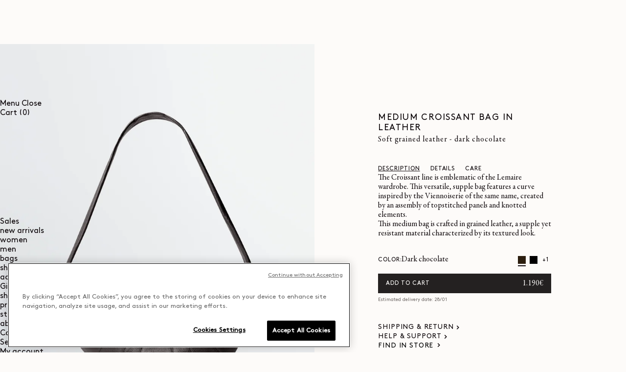

--- FILE ---
content_type: text/html; charset=utf-8
request_url: https://www.lemaire.fr/products/medium-croissant-bag-br490-dark-chocolate-u-23s-1/?section_id=product-card-section
body_size: 423
content:
<div id="shopify-section-product-card-section" class="shopify-section">



<a href="/products/medium-croissant-bag-br490-dark-chocolate-u-23s-1" class="text-primary-black">
  






  
    <img src="//www.lemaire.fr/cdn/shop/files/BG0001LL0018_BR490_1_5bd135f0-f7c2-4c98-8470-3da2611d15ed.webp?v=1767696115&amp;width=720" alt="MEDIUM CROISSANT BAG IN LEATHER" srcset="//www.lemaire.fr/cdn/shop/files/BG0001LL0018_BR490_1_5bd135f0-f7c2-4c98-8470-3da2611d15ed.webp?v=1767696115&amp;width=360 360w, //www.lemaire.fr/cdn/shop/files/BG0001LL0018_BR490_1_5bd135f0-f7c2-4c98-8470-3da2611d15ed.webp?v=1767696115&amp;width=540 540w, //www.lemaire.fr/cdn/shop/files/BG0001LL0018_BR490_1_5bd135f0-f7c2-4c98-8470-3da2611d15ed.webp?v=1767696115&amp;width=720 720w" width="720" height="997" loading="lazy" class="aspect-4-5 h-100 object-cover block" fetchpriority="auto" decoding="async" sizes="(min-width: 1200px) 25vw, (min-width: 990px) 33vw, (min-width: 750px) 50vw, 100vw">
  


  <div class="carousel-content">
    <p class="label-regular font-primary">MEDIUM CROISSANT BAG IN LEATHER</p>
    



<div
    class="
      price price-item body-regular-l md:body-regular-m paragraph-m text-secondary-dark-grey-100"
  >
    <div class="price__container"><div class="price__regular">
          <span class="visually-hidden visually-hidden--inline">Regular price</span>
          <span class="price-item price-item--regular">
            1.190€
          </span>
        </div><small class="unit-price caption hidden">
        <span class="visually-hidden">Unit price</span>
        <span class="price-item price-item--last">
          <span></span>
          <span aria-hidden="true">/</span>
          <span class="visually-hidden">&nbsp;per&nbsp;</span>
          <span>
          </span>
        </span>
      </small>
    </div></div>


  </div></a>

</div>

--- FILE ---
content_type: text/css
request_url: https://www.lemaire.fr/cdn/shop/t/133/assets/theme-custom.css?v=6125179671312430461765962119
body_size: 2938
content:
:root{--font-sans: "BrownStd", sans-serif;--font-serif: "GaramondPremrPro", serif;--color-primary-black: #100a0d;--color-primary-white: #fdfbf9;--color-secondary-dark-grey-100: #242121;--color-secondary-dark-grey-200: #3e3b3b;--color-secondary-dark-grey-300: #77716e;--color-secondary-light-grey-100: #f4f0ed;--color-secondary-light-grey-200: #dad5d0;--color-secondary-light-grey-300: #afa9a9;--color-error: #d51f1f;--color-note: #509b4b;--space-xxs: 4px;--space-xs: 8px;--space-sm: 16px;--space-md: 24px;--space-lg: 40px;--space-xl: 80px;--space-xxl: 120px;--space-xxxl: 160px;--gutter-container: 10px;--col-gap: 2px}:root{--grain-opacity: .12;--grain-scale: 140;--grain-image: url("data:image/svg+xml;utf8,<svg xmlns='http://www.w3.org/2000/svg' width='200' height='200'><filter id='n'><feTurbulence type='fractalNoise' baseFrequency='0.8' numOctaves='3' seed='2' stitchTiles='stitch'/><feColorMatrix type='saturate' values='0'/></filter><rect width='100%' height='100%' filter='url(%23n)'/></svg>")}section{position:relative;background-color:var(--color-primary-white)}.container{margin-left:auto;margin-right:auto;padding-left:var(--gutter-container);padding-right:var(--gutter-container)}.container-full{width:100%;padding-left:0;padding-right:0}.container-full-height{height:100vh}@media (min-width: 1024px){.md\:container{margin-left:auto;margin-right:auto;padding-left:var(--gutter-container);padding-right:var(--gutter-container)}.md\:container-full-height{height:100vh}}.grid-cols-1{grid-template-columns:repeat(1,1fr)}.grid-cols-2{grid-template-columns:repeat(2,1fr)}.grid-cols-3{grid-template-columns:repeat(3,1fr)}.grid-cols-4{grid-template-columns:repeat(4,1fr)}.grid-cols-5{grid-template-columns:repeat(5,1fr)}.grid-cols-6{grid-template-columns:repeat(6,1fr)}.grid-cols-7{grid-template-columns:repeat(7,1fr)}.grid-cols-8{grid-template-columns:repeat(8,1fr)}.grid-cols-9{grid-template-columns:repeat(9,1fr)}.grid-cols-10{grid-template-columns:repeat(10,1fr)}.grid-cols-11{grid-template-columns:repeat(11,1fr)}.grid-cols-12{grid-template-columns:repeat(12,1fr)}@media (min-width: 1024px){.md\:grid-cols-1{grid-template-columns:repeat(1,1fr)}.md\:grid-cols-2{grid-template-columns:repeat(2,1fr)}.md\:grid-cols-3{grid-template-columns:repeat(3,1fr)}.md\:grid-cols-4{grid-template-columns:repeat(4,1fr)}.md\:grid-cols-5{grid-template-columns:repeat(5,1fr)}.md\:grid-cols-6{grid-template-columns:repeat(6,1fr)}.md\:grid-cols-7{grid-template-columns:repeat(7,1fr)}.md\:grid-cols-8{grid-template-columns:repeat(8,1fr)}.md\:grid-cols-9{grid-template-columns:repeat(9,1fr)}.md\:grid-cols-10{grid-template-columns:repeat(10,1fr)}.md\:grid-cols-11{grid-template-columns:repeat(11,1fr)}.md\:grid-cols-12{grid-template-columns:repeat(12,1fr)}}.hidden{display:none!important}.block{display:block}.inline{display:inline-block}.inline-flex{display:inline-flex}.flex{display:flex}.grid{display:grid;gap:var(--col-gap)}@media (min-width: 1024px){.md\:hidden{display:none!important}.md\:block{display:block!important}.md\:inline{display:inline-block!important}.md\:inline-flex{display:inline-flex!important}.md\:flex{display:flex!important}.md\:grid{display:grid!important;gap:var(--col-gap)}}.col-span-1{grid-column:span 1 / span 1}.col-span-2{grid-column:span 2 / span 2}.col-span-3{grid-column:span 3 / span 3}.col-span-4{grid-column:span 4 / span 4}.col-span-5{grid-column:span 5 / span 5}.col-span-6{grid-column:span 6 / span 6}.col-span-7{grid-column:span 7 / span 7}.col-span-8{grid-column:span 8 / span 8}.col-span-9{grid-column:span 9 / span 9}.col-span-10{grid-column:span 10 / span 10}.col-span-11{grid-column:span 11 / span 11}.col-span-12{grid-column:span 12 / span 12}.offset-0{grid-column-start:1}.offset-1{grid-column-start:2}.offset-2{grid-column-start:3}.offset-3{grid-column-start:4}.offset-4{grid-column-start:5}.offset-5{grid-column-start:6}.offset-6{grid-column-start:7}.offset-7{grid-column-start:8}.offset-8{grid-column-start:9}.offset-9{grid-column-start:10}.offset-10{grid-column-start:11}.offset-11{grid-column-start:12}.row-start-1{grid-row-start:1}.row-start-2{grid-row-start:2}.row-start-3{grid-row-start:3}@media (min-width: 1024px){.md\:col-span-1{grid-column:span 1 / span 1}.md\:col-span-2{grid-column:span 2 / span 2}.md\:col-span-3{grid-column:span 3 / span 3}.md\:col-span-4{grid-column:span 4 / span 4}.md\:col-span-5{grid-column:span 5 / span 5}.md\:col-span-6{grid-column:span 6 / span 6}.md\:col-span-7{grid-column:span 7 / span 7}.md\:col-span-8{grid-column:span 8 / span 8}.md\:col-span-9{grid-column:span 9 / span 9}.md\:col-span-10{grid-column:span 10 / span 10}.md\:col-span-11{grid-column:span 11 / span 11}.md\:col-span-12{grid-column:span 12 / span 12}}@media (min-width: 1024px){.md\:offset-0{grid-column-start:1}.md\:offset-1{grid-column-start:2}.md\:offset-2{grid-column-start:3}.md\:offset-3{grid-column-start:4}.md\:offset-4{grid-column-start:5}.md\:offset-5{grid-column-start:6}.md\:offset-6{grid-column-start:7}.md\:offset-7{grid-column-start:8}.md\:offset-8{grid-column-start:9}.md\:offset-9{grid-column-start:10}.md\:offset-10{grid-column-start:11}.md\:offset-11{grid-column-start:12}}@media (min-width: 1024px){.md\:row-start-1{grid-row-start:1}.md\:row-start-2{grid-row-start:2}.md\:row-start-3{grid-row-start:3}}.gap-y-xl{row-gap:var(--space-xl)}@media (min-width: 1024px){.gap-0{row-gap:0}}.gap-row-0{row-gap:0}.gap-row-xxl{row-gap:var(--space-xxl)}.gap-row-sm{row-gap:var(--space-sm)}@media (min-width: 1024px){.md\:gap-row-0{row-gap:0}.md\:gap-row-xxl{row-gap:var(--space-xxl)}.md\:gap-row-sm{row-gap:var(--space-sm)}}.mt-auto{margin-top:auto}.mt-initial{margin-top:initial}.mt-0{margin-top:0}.mt-xxs{margin-top:var(--space-xxs)}.mt-xs{margin-top:var(--space-xs)}.mt-sm{margin-top:var(--space-sm)}.mt-md{margin-top:var(--space-md)}.mt-lg{margin-top:var(--space-lg)}.mt-xl{margin-top:var(--space-xl)}.mt-xxl{margin-top:var(--space-xxl)}.mt-xxxl{margin-top:var(--space-xxxl)}.mb-auto{margin-bottom:auto}.mb-0{margin-bottom:0}.mb-xxs{margin-bottom:var(--space-xxs)}.mb-xs{margin-bottom:var(--space-xs)}.mb-sm{margin-bottom:var(--space-sm)}.mb-md{margin-bottom:var(--space-md)}.mb-lg{margin-bottom:var(--space-lg)}.mb-xl{margin-bottom:var(--space-xl)}.mb-xxl{margin-bottom:var(--space-xxl)}.mb-xxxl{margin-bottom:var(--space-xxxl)}.ml-auto{margin-left:auto}.ml-0{margin-left:0}.ml-xxs{margin-left:var(--space-xxs)}.ml-xs{margin-left:var(--space-xs)}.ml-sm{margin-left:var(--space-sm)}.ml-md{margin-left:var(--space-md)}.ml-lg{margin-left:var(--space-lg)}.ml-xl{margin-left:var(--space-xl)}.ml-xxl{margin-left:var(--space-xxl)}.ml-xxxl{margin-left:var(--space-xxxl)}.mr-auto{margin-right:auto}.mr-0{margin-right:0}.mr-xxs{margin-right:var(--space-xxs)}.mr-xs{margin-right:var(--space-xs)}.mr-sm{margin-right:var(--space-sm)}.mr-md{margin-right:var(--space-md)}.mr-lg{margin-right:var(--space-lg)}.mr-xl{margin-right:var(--space-xl)}.mr-xxl{margin-right:var(--space-xxl)}.mr-xxxl{margin-right:var(--space-xxxl)}.m-0{margin:0}.m-xxs{margin:var(--space-xxs)}.m-xs{margin:var(--space-xs)}.m-sm{margin:var(--space-sm)}.m-md{margin:var(--space-md)}.m-lg{margin:var(--space-lg)}.m-xl{margin:var(--space-xl)}.m-xxl{margin:var(--space-xxl)}.m-xxxl{margin:var(--space-xxxl)}.-mt-xxs{margin-top:calc(-1 * var(--space-xxs))}.-mt-xs{margin-top:calc(-1 * var(--space-xs))}.-mt-sm{margin-top:calc(-1 * var(--space-sm))}.-mt-md{margin-top:calc(-1 * var(--space-md))}.-mt-lg{margin-top:calc(-1 * var(--space-lg))}.-mt-xl{margin-top:calc(-1 * var(--space-xl))}.-mt-xxl{margin-top:calc(-1 * var(--space-xxl))}.-mt-xxxl{margin-top:calc(-1 * var(--space-xxxl))}@media (min-width: 1024px){.md\:mt-0{margin:0}.md\:mt-xxs{margin-top:var(--space-xxs)}.md\:mt-xs{margin-top:var(--space-xs)}.md\:mt-sm{margin-top:var(--space-sm)}.md\:mt-md{margin-top:var(--space-md)}.md\:mt-lg{margin-top:var(--space-lg)}.md\:mt-xl{margin-top:var(--space-xl)}.md\:mt-xxl{margin-top:var(--space-xxl)}.md\:mt-xxxl{margin-top:var(--space-xxxl)}.md\:mb-0{margin-bottom:0}.md\:mb-xxs{margin-bottom:var(--space-xxs)}.md\:mb-xs{margin-bottom:var(--space-xs)}.md\:mb-sm{margin-bottom:var(--space-sm)}.md\:mb-md{margin-bottom:var(--space-md)}.md\:mb-lg{margin-bottom:var(--space-lg)}.md\:mb-xl{margin-bottom:var(--space-xl)}.md\:mb-xxl{margin-bottom:var(--space-xxl)}.md\:mb-xxxl{margin-bottom:var(--space-xxxl)}.md\:mt-auto{margin-top:auto}.md\:mt-initial{margin-top:initial}.md\:mb-auto{margin-bottom:auto}.md\:ml-auto{margin-left:auto}.md\:mr-auto{margin-right:auto}.md\:ml-0{margin-left:0}.md\:mr-0{margin-right:0}}.pt-0{padding-top:0}.pt-xxs{padding-top:var(--space-xxs)}.pt-xs{padding-top:var(--space-xs)}.pt-sm{padding-top:var(--space-sm)}.pt-md{padding-top:var(--space-md)}.pt-lg{padding-top:var(--space-lg)}.pt-xl{padding-top:var(--space-xl)}.pt-xxl{padding-top:var(--space-xxl)}.pt-xxxl{padding-top:var(--space-xxxl)}.pb-0{padding-bottom:0}.pb-xxs{padding-bottom:var(--space-xxs)}.pb-xs{padding-bottom:var(--space-xs)}.pb-sm{padding-bottom:var(--space-sm)}.pb-md{padding-bottom:var(--space-md)}.pb-lg{padding-bottom:var(--space-lg)}.pb-xl{padding-bottom:var(--space-xl)}.pb-xxl{padding-bottom:var(--space-xxl)}.pb-xxxl{padding-bottom:var(--space-xxxl)}.pl-0{padding-left:0}.pl-xxs{padding-left:var(--space-xxs)}.pl-xs{padding-left:var(--space-xs)}.pl-sm{padding-left:var(--space-sm)}.pl-md{padding-left:var(--space-md)}.pl-lg{padding-left:var(--space-lg)}.pl-xl{padding-left:var(--space-xl)}.pl-xxl{padding-left:var(--space-xxl)}.pl-xxxl{padding-left:var(--space-xxxl)}.pr-0{padding-right:0}.pr-xxs{padding-right:var(--space-xxs)}.pr-xs{padding-right:var(--space-xs)}.pr-sm{padding-right:var(--space-sm)}.pr-md{padding-right:var(--space-md)}.pr-lg{padding-right:var(--space-lg)}.pr-xl{padding-right:var(--space-xl)}.pr-xxl{padding-right:var(--space-xxl)}.pr-xxxl{padding-right:var(--space-xxxl)}.p-0{padding:0}.p-xxs{padding:var(--space-xxs)}.p-xs{padding:var(--space-xs)}.p-sm{padding:var(--space-sm)}.p-md{padding:var(--space-md)}.p-lg{padding:var(--space-lg)}.p-xl{padding:var(--space-xl)}.p-xxl{padding:var(--space-xxl)}.p-xxxl{padding:var(--space-xxxl)}@media (min-width: 1024px){.md\:pt-xxs{padding-top:var(--space-xxs)}.md\:pt-xs{padding-top:var(--space-xs)}.md\:pt-sm{padding-top:var(--space-sm)}.md\:pt-md{padding-top:var(--space-md)}.md\:pt-lg{padding-top:var(--space-lg)}.md\:pt-xl{padding-top:var(--space-xl)}.md\:pt-xxl{padding-top:var(--space-xxl)}.md\:pt-xxxl{padding-top:var(--space-xxxl)}.md\:pb-xxs{padding-bottom:var(--space-xxs)}.md\:pb-xs{padding-bottom:var(--space-xs)}.md\:pb-sm{padding-bottom:var(--space-sm)}.md\:pb-md{padding-bottom:var(--space-md)}.md\:pb-lg{padding-bottom:var(--space-lg)}.md\:pb-xl{padding-bottom:var(--space-xl)}.md\:pb-xxl{padding-bottom:var(--space-xxl)}.md\:pb-xxxl{padding-bottom:var(--space-xxxl)}.md\:pl-xxs{padding-left:var(--space-xxs)}.md\:pl-xs{padding-left:var(--space-xs)}.md\:pl-sm{padding-left:var(--space-sm)}.md\:pl-md{padding-left:var(--space-md)}.md\:pl-lg{padding-left:var(--space-lg)}.md\:pl-xl{padding-left:var(--space-xl)}.md\:pl-xxl{padding-left:var(--space-xxl)}.md\:pl-xxxl{padding-left:var(--space-xxxl)}.md\:pr-xxs{padding-right:var(--space-xxs)}.md\:pr-xs{padding-right:var(--space-xs)}.md\:pr-sm{padding-right:var(--space-sm)}.md\:pr-md{padding-right:var(--space-md)}.md\:pr-lg{padding-right:var(--space-lg)}.md\:pr-xl{padding-right:var(--space-xl)}.md\:pr-xxl{padding-right:var(--space-xxl)}.md\:pr-xxxl{padding-right:var(--space-xxxl)}.md\:p-0{padding:0}.md\:pb-0{padding-bottom:0}.md\:pt-0{padding-top:0}.md\:pr-0{padding-right:0}.md\:pl-0{padding-left:0}}.aspect-4-5{width:100%;aspect-ratio:4 / 5}.aspect-5-4{width:100%;aspect-ratio:5 / 4}.aspect-2-3{width:100%;aspect-ratio:2 / 3}.aspect-3-2{width:100%;aspect-ratio:3 / 2}.aspect-9-16{width:100%;aspect-ratio:9 / 16}.aspect-16-9{width:100%;aspect-ratio:16 / 9}.aspect-21-9{width:100%;aspect-ratio:21 / 9}.w-screen{width:100vw}.h-screen{height:100vh}.desktop-1-2{width:50vw;height:50vh}.desktop-1-3{width:33.33vw;height:33.33vh}.mobile-full,.desktop-full{width:100vw;height:100vh}@media (min-width: 1024px){.md\:aspect-4-5{aspect-ratio:4 / 5}.md\:aspect-5-4{aspect-ratio:5 / 4}.md\:aspect-2-3{aspect-ratio:2 / 3}.md\:aspect-3-2{aspect-ratio:3 / 2}.md\:aspect-9-16{aspect-ratio:9 / 16}.md\:aspect-16-9{aspect-ratio:16 / 9}.md\:aspect-21-9{aspect-ratio:21 / 9}.md\:w-screen{width:100vw}.md\:h-screen{height:100vh}.md\:mobile-full,.md\:desktop-full{width:100vw;height:100vh}}.icon{display:inline-block;fill:currentColor}.icon-small{width:8px;height:8px}.icon-medium{width:12px;height:12px}:root{--overlay-bg: url(./overlay.png)}.overlay:before{content:"";position:absolute;top:0;right:0;bottom:0;left:0;pointer-events:none}.overlay-dark:before{background:linear-gradient(180deg,#100a0d00 70%,#100a0d7a)}.overlay-light:before{background:linear-gradient(180deg,#fdfbf900 50%,#fdfbf9)}.overlay-softlight-white:before{background-image:var(--overlay-bg, none);mix-blend-mode:soft-light}.overlay-softlight-black:before{background-image:var(--overlay-bg, none);mix-blend-mode:soft-light;opacity:.5}.h-100{height:100%}.h-auto{height:auto}.w-100{width:100%}.w-50{width:50%}.w-auto{width:auto}.flex-row{flex-direction:row}.flex-column{flex-direction:column}.flex-column-reverse{flex-direction:column-reverse}.justify-space{justify-content:space-between}.justify-around{justify-content:space-around}.justify-end{justify-content:flex-end}.justify-between{justify-content:space-between}.justify-center{justify-content:center}.justify-start{justify-content:flex-start}.place-content-end{place-content:end}.items-start{align-items:flex-start}.items-center{align-items:center}.items-end{align-items:flex-end}.items-baseline{align-items:baseline}.underline{text-decoration:underline}.underline-offset{text-underline-offset:.4rem}.no-underline{text-decoration:none}.font-primary{font-family:BrownStd}@media (min-width: 1024px){.md\:flex-row{flex-direction:row}.md\:flex-column{flex-direction:column}.md\:flex-column-reverse{flex-direction:column-reverse}.md\:justify-space{justify-content:space-between}.md\:justify-around{justify-content:space-around}.md\:justify-end{justify-content:flex-end}.md\:justify-between{justify-content:space-between}.md\:justify-center{justify-content:center}.md\:justify-start{justify-content:flex-start}.md\:items-start{align-items:flex-start}.md\:items-center{align-items:center}.md\:items-end{align-items:flex-end}.md\:place-content-end{place-content:end}.md\:w-100{width:100%}.md\:w-50{width:50%}.md\:w-auto{width:auto}.md\:h-100{height:100%}.md\:h-auto{height:auto}.md\:underline{text-decoration:underline}.md\:no-underline{text-decoration:none}}.uppercase{text-transform:uppercase}.transform-none{text-transform:none}.list-none{list-style:none}.left{text-align:left}.center{text-align:center}.right{text-align:right}@media (min-width: 1024px){.md\:left{text-align:left}.md\:center{text-align:center}.md\:right{text-align:right}}.bold{font-weight:700}.relative{position:relative}.self-end{align-self:flex-end}img{width:100%;height:100%}.heading-xl{font-size:5.6rem;font-weight:400;line-height:1.2}.heading-l{font-size:2.4rem;font-weight:400;line-height:1.2;letter-spacing:1.44px}@media (min-width: 1024px){.heading-l{font-size:3.2rem;font-weight:400;line-height:1.2}}.heading-m{font-size:2.4rem;font-weight:400;line-height:1.2;letter-spacing:1.44px}.heading-s{font-size:1.8rem;line-height:1.2;font-weight:400;letter-spacing:1.44px}.paragraph-l,.paragraph-l p,.paragraph-l *{font-size:1.8rem;line-height:1.2;font-weight:400}p{margin:0}p,.paragraph-m,.paragraph-m *{font-family:GaramondPremrPro;font-size:1.6rem;line-height:1.2;font-weight:400}.paragraph-s,.paragraph-s *{font-size:1.4rem;line-height:1.2;font-weight:400}.label-l{font-size:1.6rem;font-weight:400;line-height:1.2;letter-spacing:.84px}.label-regular,.label-regular *{font-size:1.4rem;line-height:1.2;letter-spacing:.94px}.label-regular-s,.label-regular-s *,.btn.label-regular-s{font-size:1.2rem;letter-spacing:.84px;line-height:1.2}.label-regular-m{font-size:1.4rem;line-height:1.2;letter-spacing:.94px}.label-lowercase-s{font-family:var(--font-body-family);font-size:1rem;font-weight:400;letter-spacing:0;line-height:1.2}.label-lowercase-m{font-size:1.2rem;font-weight:400;letter-spacing:0;line-height:1.2}.label-lowercase-l{font-size:1.4rem;font-weight:400;letter-spacing:0;line-height:1.2}.label-s{font-size:1rem;letter-spacing:0;line-height:1.2}.body-regular-s{font-size:1.4rem;letter-spacing:0;line-height:1.2;font-weight:400;font-family:GaramondPremrPro}.body-regular-m{font-size:1.6rem;letter-spacing:0;line-height:1.2;font-weight:400;font-family:GaramondPremrPro}.body-regular-l{font-size:1.8rem;letter-spacing:0;line-height:1.2;font-weight:400;font-family:GaramondPremrPro}a{text-decoration:none}@media (min-width: 1024px){.md\:heading-xl{font-size:5.6rem}.md\:heading-l{font-size:3.2rem}.md\:heading-m{font-size:2.4rem}.md\:heading-s,.md\:paragraph-l{font-size:1.8rem}.md\:paragraph-m{font-size:1.6rem}.md\:paragraph-s,.md\:paragraph-s *{font-size:1.4rem}.md\:label-l{font-size:1.6rem}.md\:label-regular{font-size:1.4rem}.md\:label-regular-s{font-size:1.2rem}.md\:label-regular-m{font-size:1.4rem}.md\:label-lowercase-s{font-size:1rem}.md\:label-lowercase-m{font-size:1.2rem}.md\:label-lowercase-l{font-size:1.4rem}.md\:label-s{font-size:1rem}.md\:body-regular-s{font-size:1.4rem}.md\:body-regular-m{font-size:1.6rem}.md\:body-regular-l{font-size:1.8rem}}.bg-secondary-dark-grey-100{background-color:var(--color-secondary-dark-grey-100)}.text-primary-black{color:var(--color-primary-black)}.text-primary-white{color:var(--color-primary-white)}.text-secondary-dark-grey-100{color:var(--color-secondary-dark-grey-100)}.text-dark-grey-300{color:var(--color-secondary-dark-grey-300)}.text-light-grey-300{color:var(--color-secondary-light-grey-300)}.text-secondary-dark-grey-200{color:var(--color-secondary-dark-grey-200)}.z-10{z-index:10}.item-product-primary a{display:flex;flex-direction:column;height:100%}.item-product-primary__content{display:flex;flex-direction:column;justify-content:space-between;color:var(--color-primary-black);gap:4px;margin-right:12px}.item-product-primary__content .paragraph-m{margin-top:-1px}.item-product-primary__content span{color:var(--color-secondary-dark-grey-200)}@media (min-width: 1024px){.item-product-primary__content{flex-direction:row;gap:24px}}.oos-text{font-family:BrownStd,sans-serif;font-size:10px;line-height:120%;text-align:center;vertical-align:middle}@media (max-width: 1023px){.menu-drawer__utility-links localization-form .disclosure__button{gap:6.5px}}.menu-open .header-at-top{padding-top:10px!important}.object-cover{object-fit:cover}.background-color-primary-white{background-color:var(--color-primary-white)}#product-grid{grid-row-gap:40px}@media (min-width: 1024px){#product-grid{grid-row-gap:80px;margin-top:0}}.shopify-pc__banner__dialog{position:fixed!important}.swym-button.swym-add-to-wishlist-view-product{background:transparent;border:none;opacity:1!important}.swym-button.swym-add-to-wishlist-view-product:hover{opacity:.5!important}.swym-button.swym-add-to-wishlist-view-product:after{display:none!important}.swym-button.swym-add-to-wishlist-view-product.swym-added svg{fill:var(--color-primary-black)}.swym-notification-wishlist .swym-details span:first-child{font-family:BrownStd!important}.swym-notification-wishlist .swym-details span:last-child{font-family:GaramondPremrPro!important}.swym-auto-wishlist-notification,.swym-wishlist-notifications-container,#swym-storefront-extention-render-container{display:none!important}body.template-collection{overflow-x:hidden}.look-section-overlay:before,.editorial-overlay:before,.sticky-background-overlay:before,.custom-product-sidebar__overlay:before,.product-grid-container__overlay:before,.modal-overlay:before,.header__overlay:before,.playlists-blur:before{content:"";position:absolute;top:0;right:0;bottom:0;left:0;pointer-events:none;background-image:var(--grain-image);background-repeat:repeat;background-size:calc(var(--grain-scale) * 1px) calc(var(--grain-scale) * 1px);opacity:var(--grain-opacity)}.shoppyc-drawer-search-location .shoppyc-address-input{border:none;box-shadow:none;text-transform:uppercase;font-size:1.4rem;border-bottom:1px solid var(--color-secondary-light-grey-200)!important;border-radius:0}.template-page\.faq .rte{text-align:center;text-transform:uppercase;font-size:1.8rem;line-height:1.2;font-weight:400;letter-spacing:1.44px}.w-full{width:100%}.asia-lang{word-break:keep-all;line-break:loose;-webkit-hyphens:manual;hyphens:manual}
/*# sourceMappingURL=/cdn/shop/t/133/assets/theme-custom.css.map?v=6125179671312430461765962119 */


--- FILE ---
content_type: text/css
request_url: https://www.lemaire.fr/cdn/shop/t/133/assets/component-totals.css?v=184025899088639440391765443438
body_size: -460
content:
.totals{display:flex;justify-content:center;align-items:flex-end;padding:18px 0}.totals>*{font-size:1.6rem;margin:0}.totals>h2,.totals>h3,.totals>p.totals__total{font-size:calc(var(--font-heading-scale) * 1.6rem)}.totals *{line-height:1}.totals>*+*{margin-left:2rem}.totals__total{text-transform:uppercase}.totals__total-value{font-size:1.8rem}.cart__ctas+.totals{margin-top:2rem}@media all and (min-width: 750px){.totals{justify-content:flex-end}}
/*# sourceMappingURL=/cdn/shop/t/133/assets/component-totals.css.map?v=184025899088639440391765443438 */


--- FILE ---
content_type: text/css
request_url: https://www.lemaire.fr/cdn/shop/t/133/assets/component-price.css?v=120477312634833280221765962117
body_size: -338
content:
.price.price--unavailable{visibility:hidden}.price--end{text-align:right;font-size:16px}@media screen and (min-width: 750px){.price{margin-bottom:0}}.price--large{font-size:1.6rem;line-height:calc(1 + .5 / var(--font-body-scale));letter-spacing:.13rem}@media screen and (min-width: 750px){.price--large{font-size:1.8rem}}.price--sold-out .price__availability,.price__regular{display:block}.price__sale,.price__availability,.price .price__badge-sale,.price .price__badge-sold-out,.price--on-sale .price__regular,.price--on-sale .price__availability{display:none}.product-btn-mobile .price__container .price__sale{display:block}.price--sold-out .price__badge-sold-out,.price--on-sale .price__badge-sale,.volume-pricing--sale-badge .price__badge-sale{display:flex}.price--on-sale .price__sale{display:flex;align-items:flex-end;flex-wrap:nowrap;flex-direction:row;justify-content:flex-end;gap:.5rem}.price--center{display:initial;justify-content:center}.unit-price{display:block;font-size:1.1rem;letter-spacing:.04rem;line-height:calc(1 + .2 / var(--font-body-scale));margin-top:.2rem;text-transform:uppercase;color:rgba(var(--color-foreground),.7)}
/*# sourceMappingURL=/cdn/shop/t/133/assets/component-price.css.map?v=120477312634833280221765962117 */


--- FILE ---
content_type: text/css
request_url: https://www.lemaire.fr/cdn/shop/t/133/assets/custom-button.css?v=1325675587585212671757928334
body_size: -211
content:
.btn{display:inline-flex;justify-content:center;align-items:center;font-size:1.4rem;font-weight:400;line-height:1.2;letter-spacing:.84px;text-transform:uppercase;gap:4px}.btn.btn-primary span{position:relative}.btn.btn-primary .button__icon{width:16px;height:16px;display:flex;align-items:center;justify-content:center;position:relative;bottom:.5px}.btn.btn-primary svg{width:6px}.btn.btn-primary span:after{content:"";position:absolute;left:0;bottom:0;width:100%;height:1px;opacity:0;background-color:currentColor;transition:opacity .3s ease-in-out}.btn.btn-primary:hover span:after,.btn.btn-primary.is-active span:after{opacity:1}.btn.btn-primary.text-primary-white svg{filter:invert(1)}.btn-secondary{text-transform:uppercase;padding:13px 24px;font-size:1.4rem;font-weight:400;line-height:1.2;letter-spacing:.84px;color:var(--color-primary-black);border:1px solid var(--color-secondary-light-grey-200);transition:background .3s ease-in-out}.btn-secondary:hover{background-color:var(--color-secondary-light-grey-200)}.btn-secondary:active{background-color:var(--color-secondary-light-grey-100)}.btn-secondary:disabled{background-color:var(--color-secondary-light-grey-100);color:var(--color-secondary-light-grey-300)}.btn-third{text-transform:uppercase;padding:13px 24px;font-size:1.4rem;font-weight:400;line-height:1.2;letter-spacing:.84px;color:var(--color-primary-white);background-color:var(--color-primary-black);border:1px solid var(--color-primary-black);transition:all .3s ease-in-out}.btn-third:hover{background-color:var(--color-primary-black)}.button-custom{min-height:auto;min-width:auto;padding:7px 9.5px}
/*# sourceMappingURL=/cdn/shop/t/133/assets/custom-button.css.map?v=1325675587585212671757928334 */


--- FILE ---
content_type: text/css
request_url: https://www.lemaire.fr/cdn/shop/t/133/assets/swiper-buttons.css?v=50266291922849301551752394949
body_size: -627
content:
.swiper-buttons-container{height:24px;margin-left:auto;width:100%;display:flex;flex-direction:row;gap:16px;position:relative;margin-top:8px}.swiper-buttons-container:has(.swiper-button-next.swiper-button-lock.swiper-button-disabled):has(.swiper-button-prev.swiper-button-lock.swiper-button-disabled){display:none}.swiper-buttons-container .swiper-button-prev:after,.swiper-buttons-container .swiper-button-next:after{content:none}.swiper-buttons-container .swiper-button-prev,.swiper-buttons-container .swiper-button-next{width:24px;height:100%;position:absolute;padding:4px}.swiper-buttons-container .swiper-button-next{right:0}.swiper-buttons-container .swiper-button-prev{right:40px}
/*# sourceMappingURL=/cdn/shop/t/133/assets/swiper-buttons.css.map?v=50266291922849301551752394949 */


--- FILE ---
content_type: text/css
request_url: https://www.lemaire.fr/cdn/shop/t/133/assets/tabs.css?v=94554396906409818431765443464
body_size: -457
content:
.content,.tab-image{display:none}.tab-button{all:unset;background-color:transparent;color:var(--color-primary-black);cursor:pointer;margin-right:17px;text-transform:uppercase}.tab-button__selected p{text-decoration:underline;text-decoration-thickness:10%;text-underline-offset:20%}@media screen and (min-width: 1024px){.tab-section__content{width:calc(100% / 6 * 4)}}.tabs-section .tabs-section__content{margin-top:16px;order:2}@media screen and (min-width: 1024px){.tabs-section .tabs-section__content{order:0}}.tabs_image{width:calc(100% + var(--gutter-container) + var(--gutter-container));margin-left:calc(-1 * var(--gutter-container))}@media screen and (min-width: 1024px){.tabs_image{width:calc(100% + var(--gutter-container));margin-left:unset}}.tabs_image video{width:100%}
/*# sourceMappingURL=/cdn/shop/t/133/assets/tabs.css.map?v=94554396906409818431765443464 */


--- FILE ---
content_type: text/css
request_url: https://www.lemaire.fr/cdn/shop/t/133/assets/header-banner-overlay.css?v=110889560625220210991756303132
body_size: -586
content:
.header-banner-overlay{
  min-height: 100vh;
  height: 100%;
  position: absolute;
  bottom: 0;
  top: initial;
  left: 0;
  width: 100%;
  z-index: 100;
  background-color:  rgba(255, 255, 255, 0.5);
  background-size: cover;
  background-position: center;
  background-repeat: repeat;
  backdrop-filter: blur(0);
  transition: opacity .3s ease, backdrop-filter .3s ease;
  opacity: 0;
  visibility: hidden;
  pointer-events: none;
}

.header-banner-overlay img{
  width: 100%;
  height: 100%;
  object-fit: cover;
  opacity: .15;
  position: absolute;
  top: 0;
  left: 0;
  pointer-events: none;
  z-index: 1;
}

--- FILE ---
content_type: text/css
request_url: https://www.lemaire.fr/cdn/shop/t/133/assets/product-swatches.css?v=51488129985800349441765957630
body_size: -349
content:
.product-swatches{gap:.5rem!important;align-items:flex-start}.product-swatches__title{margin-top:2px;display:flex;flex-direction:row;align-items:baseline;gap:.5rem}.product-swatches__title-color{color:var(--color-secondary-dark-grey-200);font-size:16px;font-family:GaramondPremrPro}.product-swatches__title-color{text-transform:lowercase}.product-swatches__title-color:first-letter{text-transform:uppercase}.product-swatches__list{display:flex;align-items:center;gap:.25rem}.product-swatches__item{width:24px;height:24px;display:block;position:relative}.product-swatches__item.active .product-swatches__color:after{content:"";position:absolute;top:100%;left:50%;transform:translate(-50%,-50%);width:16px;height:1px;border:1px solid var(--color-primary-black)}.product-swatches__color:before{content:"";position:absolute;top:50%;left:50%;transform:translate(-50%,-50%);width:16px;height:16px;background-color:var(--background-color)}.product-swatches__more{font-family:BrownStd;cursor:pointer;width:24px;height:24px;display:flex;align-items:center;justify-content:center;border:none;background:none;padding:0}@media (min-width: 1024px){.product-swatches{margin-top:5px}}
/*# sourceMappingURL=/cdn/shop/t/133/assets/product-swatches.css.map?v=51488129985800349441765957630 */


--- FILE ---
content_type: text/css
request_url: https://cdn.shopify.com/extensions/019b784f-ab77-7056-9263-e32d4148c2f9/eo_sh_redirectafterlogin-29/assets/redirect-app.css
body_size: -24
content:
*{
    margin: 0;
    padding: 0;
  }

  /* Overlay */
  .country-popup-overlay {
    position: fixed;
    top: 0;
    left: 0;
    width: 100%;
    height: 100%;
    background: rgba(0, 0, 0, 0.5);
    display: flex;
    justify-content: center;
    align-items: center;
    z-index: 1000;
  }

  /* Popup */
  .country-popup-overlay .country-popup {
    background: #fff;
    padding: 20px;
    border-radius: 10px;
    width: 300px;
    max-height: 270px;
    overflow-y: auto;
    box-shadow: 0 4px 15px rgba(0, 0, 0, 0.2);
    position: relative;
    scrollbar-width: thin;
  }

.country-popup-overlay  .country-popup .popup-head h3 {
    margin: 0 0 5px;
    font-size: 18px;
  }

.country-popup-overlay  .country-popup .popup-head p {
    font-size: 14px;
    color: #555;
    margin-bottom: 15px;
  }

  /* Close button */
.country-popup-overlay .country-popup  .close-btn {
    position: absolute;
    top: 10px;
    right: 12px;
    font-size: 18px;
    cursor: pointer;
    color: #888;
  }

.country-popup-overlay  .close-btn:hover {
    color: #000;
  }

  /* Country List */
 .country-popup-overlay .country-popup .country-list {
    list-style: none;
    margin-top: 10px;
  }

.country-popup-overlay .country-popup .country-list li a{
    display: flex;
    align-items: center;
    padding: 8px;
    cursor: pointer;
    border-radius: 6px;
    transition: background 0.2s;
    color: #000;
    text-decoration: none;
  }

.country-popup-overlay .country-popup  .country-list li:hover {
    background: #f0f0f0;
  }

 .country-popup-overlay .country-popup .country-list img {
    width: 24px;
    height: 24px;
    border-radius: 50%;
    margin-right: 10px;
  }


  /* SECONDARY POPUP CSS */

     /* Overlay */
     .redirect-popup-overlay {
        position: fixed;
        top: 0;
        left: 0;
        width: 100%;
        height: 100%;
        background: rgba(0, 0, 0, 0.5);
        display: flex;
        justify-content: center;
        align-items: center;
        z-index: 1000;
      }
  
      /* Popup */
      .redirect-popup-overlay .redirect-popup {
        background: #fff;
        padding: 20px;
        border-radius: 10px;
        width: 300px;
      box-shadow: 0 4px 15px rgba(0, 0, 0, 0.2);
        position: relative;
   
      }
      /* Close button */
    .redirect-popup-overlay .redirect-popup  .close-btn {
        position: absolute;
        top: 10px;
        right: 12px;
        font-size: 18px;
        cursor: pointer;
        color: #888;
      }
  
    .redirect-popup-overlay .redirect-popup  .close-btn:hover {
        color: #000;
      }
  
  .redirect-popup-overlay .redirect-popup .popup-head{
      padding-bottom: 15px;
  }
  .redirect-popup-overlay .redirect-popup .popup-head h2{
      font-size: 16px;
      text-align: center;
      font-weight: 400;
  }
  .redirect-popup-overlay .redirect-popup .popup-head p{
      font-size: 15px;
      text-align: center;
      font-weight: 400;
  }
  .redirect-popup-overlay .redirect-popup .redirect-btns{
      display: flex;
      flex-direction: column;
      gap: 10px;
      margin-top: 15px;
  }
  .redirect-popup-overlay .redirect-popup .redirect-btns a{
      color: white;
      text-align: center;
      text-decoration: none;  
       padding: 12px 12px;
       border-radius: 8px;
  }
  
  .redirect-popup-overlay .redirect-popup .redirect-btns a:hover{
      text-decoration: none;
   
  }
  .redirect-popup-overlay .redirect-popup .redirect-btns .yes-btn{
      background-color: black;
  }
  .redirect-popup-overlay .redirect-popup .redirect-btns .no-btn{
      background-color: gray;
  }

--- FILE ---
content_type: text/css
request_url: https://www.lemaire.fr/cdn/shop/t/133/assets/header-rework.css?v=181416584919582939331765957621
body_size: 2757
content:
/* Header Rework Base Styles */
div.header-rework-wrapper {
  position: sticky;
  top: 0;
  left: 0;
  right: 0;
  height: 0;
  z-index: 1000;
}

header.header-rework {
  --header-ease: cubic-bezier(0.5, 0, 0.6, 1);
  --header-duration: 0.3s;
  --header-background-color: var(--color-primary-white);
  --header-text-color: var(--color-primary-black);
  --header-logo-color: var(--color-primary-black);
  position: sticky;
  top: 0;
  left: 0;
  right: 0;
  z-index: 1000;
  z-index: 1000;

  p,
  a,
  span {
    font-size: 1.2rem;
    line-height: 1.2;
    letter-spacing: 0.072rem;
    font-family: var(--font-sans);
    text-transform: uppercase;
    text-decoration: none;
    color: var(--header-text-color);
  }

  .hr__wrapper {
    position: relative;
    width: 100%;
    height: 100%;

    &:after {
      content: "";
      position: absolute;
      top: calc(100% - 1px);
      left: 0;
      width: 100%;
      height: 70px;
      background-color: var(--header-background-color);
      z-index: 1;
      display: none;
    }
  }

  .hr__overlay {
    position: fixed;
    top: 0;
    left: 0;
    width: 100vw;
    height: 100vh;
    background-color: white;
    z-index: 1;
    cursor: pointer;
  }

  .hr__lvl0 {
    background-color: var(--header-background-color);
    position: relative;
    z-index: 3;
    display: grid;
    width: 100%;
    grid-template-columns: repeat(12, 1fr);
    gap: var(--col-gap);
    padding-top: 10px;
    padding-bottom: 10px;
    padding-left: var(--gutter-container);
    padding-right: var(--gutter-container);

    .hr__lvl0__logo {
      grid-column: 1/3;
      position: relative;
      z-index: 9;
      pointer-events: none;

      .hr__lvl0__logo__link {
        display: flex;
        width: 117px;
        pointer-events: auto;

        svg {
          fill: var(--header-logo-color);
          width: 100%;
          height: auto;
        }
      }
    }
    .hr__lvl0__search {
      display: none;
    }

    .hr__lvl0__navigation {
      grid-column: 3 / 11;
      padding-top: 0;
      margin-top: -1.5px;

      .hr__lvl0__navigation__items {
        list-style: none;
        display: grid;
        grid-template-columns: repeat(8, 1fr);
        grid-auto-flow: row dense;
        gap: var(--col-gap);
        row-gap: 4px;
        margin: 0;
        padding: 0;
        align-content: start;

        .hr__lvl0__navigation__item {
          cursor: pointer;

          &:empty {
            display: none;
          }

          &.hr__lvl0__navigation__item--column-1 {
            grid-column: 1 / 3;
          }
          &.hr__lvl0__navigation__item--column-2 {
            grid-column: 3 / 5;
          }
          &.hr__lvl0__navigation__item--column-3 {
            grid-column: 5 / 7;
          }
          &.hr__lvl0__navigation__item--column-4 {
            grid-column: 7 / 9;
          }

          .hr__lvl0__navigation__submenu__link {
            width: fit-content;

            /* &::after {
              content: "";
              position: absolute;
              bottom: 0;
              left: 0;
              width: 100%;
              height: 1px;
              background-color: var(--color-primary-black);
            } */
          }
        }
      }
    }

    .hr__lvl0__actions {
      grid-column: 11 / 13;
      padding-top: 0;
      margin-top: 0;

      .hr__lvl0__actions__items {
        list-style: none;
        display: grid;
        grid-template-columns: repeat(2, 1fr);
        grid-auto-flow: row dense;
        justify-content: flex-end;
        gap: var(--col-gap);
        row-gap: 4px;
        margin: 0;
        padding: 0;
        align-content: start;

        .hr__lvl0__actions__item {
          grid-column: 1 / 3;
          text-align: right !important;
          justify-content: flex-end !important;

          > a,
          span.fakeLink {
            position: relative;
            width: fit-content;
            text-align: right !important;
            justify-content: flex-end !important;

            &#cart-icon-bubble {
              display: inline-flex;
            }

            /* &::after {
              content: "";
              position: absolute;
              bottom: 0;
              left: 0;
              width: 100%;
              height: 1px;
              background-color: var(--color-primary-black);
            } */
          }
        }
      }
    }
  }

  .hr__lvl0__actions__item--language-selector,
  .hr__lvl0__actions__item--country-selector {
    display: none;
  }

  .hr__lvl1 {
    position: absolute;
    z-index: 2;
    top: calc(100% - 1px);
    left: 0;
    width: 100%;
    height: 450px;
    background-color: var(--header-background-color);
    overflow: hidden;

    .hr__lvl1__block {
      position: absolute;
      top: 0;
      left: 0;
      width: 100%;
      height: 100%;
      display: grid;
      grid-template-columns: repeat(12, 1fr);
      column-gap: var(--col-gap);
      row-gap: 9px;
      padding-top: 40px;
      padding-left: var(--gutter-container);
      padding-right: var(--gutter-container);

      .hr__lvl1__block__title,
      .hr__lvl2__block__title {
        display: none;
      }

      .hr__lvl1__block__links {
        display: flex;
        position: relative;
        flex-direction: column;
        height: fit-content;

        .hr__lvl1__block__links__item {
          display: grid;
          grid-template-columns: repeat(6, 1fr);
          /* column-gap: var(--col-gap); */
          /* pointer-events: none; */

          &.hr__lvl1__block__links__item--highlight-top {
            margin-bottom: 34px;
          }
          &.hr__lvl1__block__links__item--highlight-bottom {
            margin-top: 34px;
          }
          &.hr__lvl1__block__links__item--bold {
            font-weight: 700;
          }

          .hr__lvl1__item__image {
            display: flex;
            align-items: center;
            justify-content: center;
            position: absolute;
            top: 0;
            left: 0;
            height: 100%;
            width: 16.66667%;
            padding-right: none;

            .hr__lvl1__item__image__container {
              width: 100%;
              aspect-ratio: 0.8;
              overflow: hidden;
            }

            img {
              width: 100%;
              height: 100%;
              object-fit: cover;
              object-position: center;
            }
          }

          .hr__lvl1__item__link {
            grid-column: 3 / 5;
            position: relative;
            display: flex;
            align-items: center;
            gap: 6px;
            width: fit-content;
            height: fit-content;
            padding-top: 5px;
            padding-bottom: 4px;

            span {
              position: relative;

              &::after {
                bottom: -1px;
              }
            }

            svg {
              height: 7px;
              width: auto;
            }
          }

          .hr__lvl2 {
            position: absolute;
            top: 0;
            left: 66.67%;
            display: flex;
            flex-direction: column;

            .hr__lvl2__item {
              padding-top: 5px;
              padding-bottom: 4px;
            }
          }
        }

        &.hr__lvl1__block--column-1 {
          grid-column: 1 / 7;
        }
        &.hr__lvl1__block--column-2 {
          grid-column: 3 / 9;
        }
        &.hr__lvl1__block--column-3 {
          grid-column: 5 / 11;
        }
        &.hr__lvl1__block--column-4 {
          grid-column: 7 / 13;
        }
      }
    }

    .hr__lvl1__block__image {
      grid-column: 11 / 13;
      height: 100%;
      display: flex;
      flex-direction: column;
      justify-content: flex-end;
      row-gap: 6px;

      .hr__lvl1__block__image__container {
        width: calc(100% + var(--gutter-container) + 1px);
        aspect-ratio: 0.79;

        img {
          width: 100%;
          height: 100%;
          object-fit: cover;
          object-position: center;
        }
      }
    }

    .hr__lvl1__block__slider {
      display: none;
    }
  }

  .hr__underline {
    position: relative;
    &::after {
      content: "";
      position: absolute;
      bottom: 0;
      left: 0;
      width: 100%;
      height: 1px;
      background-color: var(--color-primary-black);
    }
  }

  .hr__mobile {
    display: none;
  }

  @media (max-width: 1025px) {
    position: fixed;
    display: flex;
    flex-direction: column;
    height: 100dvh;
    pointer-events: none;

    p,
    a,
    span {
      font-size: 1.4rem;
      letter-spacing: 0.084rem;
    }

    .hr__mobile {
      position: sticky;
      top: 0;
      left: 0;
      z-index: 9;
      width: 100%;
      height: 50px;
      display: flex;
      justify-content: space-between;
      align-items: center;
      padding: 10px;
      background-color: var(--header-background-color);
      pointer-events: auto;

      &:before {
        content: "";
        position: absolute;
        bottom: calc(100% - 1px);
        left: 0;
        width: 100%;
        height: 70px;
        background-color: var(--header-background-color);
      }

      .hr__mobile__logo {
        display: flex;
        width: 160px;

        svg {
          fill: var(--header-logo-color);
          width: 100%;
          height: auto;
        }
      }

      .hr__mobile__actions {
        display: flex;
        align-items: center;
        gap: 16px;
      }

      .hr__mobile__actions__cart {
        padding-left: 0 !important;
        .cart-text {
          display: none;
        }
      }

      .hr__mobile__actions__menu {
        position: relative;
        display: flex;
        align-items: center;
        justify-content: center;

        .hr__mobile__actions__menu__textActive {
          position: absolute;
          top: 0;
          right: 0;
        }
      }
    }

    .hr__wrapper {
      flex-grow: 1;
      height: calc(100dvh - 50px);
      background-color: transparent !important;
      overflow: hidden;

      .hr__wrapper__container {
        position: absolute;
        top: 0;
        left: 0;
        right: 0;
        height: 100%;
        z-index: 1;
      }

      .hr__wrapper__inner {
        height: 100%;
        overflow-y: scroll;
        overflow-x: hidden;
      }

      &:after {
        content: none;
      }

      .hr__lvl0 {
        display: flex;
        flex-direction: column;
        padding-top: 60px;
        padding-left: 0;
        padding-right: 0;
        min-height: 100%;
        height: fit-content;
        padding-bottom: 0;
      }

      .hr__lvl0__logo {
        display: none;
      }

      .hr__lvl0__search {
        display: block;
        width: 100%;
        padding: 40px 16px 10px;
        border-bottom: 1px solid var(--color-secondary-light-grey-200);
        background: var(--header-background-color);
        z-index: 9;
      }

      .hr__lvl0__navigation {
        position: relative;
        width: 100%;
        padding-left: 10px;
        padding-right: 10px;
        padding-bottom: 80px;
        margin-top: 40px;
        flex-grow: 1;
        /* overflow: hidden; */

        .hr__lvl0__navigation__items {
          display: flex;
          flex-direction: column;
          gap: 15px;

          .hr__lvl0__navigation__item {
            &.hr__lvl0__navigation__item--margin-bottom-mobile {
              margin-bottom: 25px;
            }

            &.hr__lvl0__navigation__item--bold-mobile {
              font-weight: 700;

              .hr__lvl0__navigation__submenu__link {
                font-weight: 700;
              }
            }

            &.hr__lvl0__navigation__item--order-0 {
              order: 0;
            }
            &.hr__lvl0__navigation__item--order-1 {
              order: 1;
            }
            &.hr__lvl0__navigation__item--order-2 {
              order: 2;
            }
            &.hr__lvl0__navigation__item--order-3 {
              order: 3;
            }
            &.hr__lvl0__navigation__item--order-4 {
              order: 4;
            }
            &.hr__lvl0__navigation__item--order-5 {
              order: 5;
            }
            &.hr__lvl0__navigation__item--order-6 {
              order: 6;
            }
            &.hr__lvl0__navigation__item--order-7 {
              order: 7;
            }
            &.hr__lvl0__navigation__item--order-8 {
              order: 8;
            }
            &.hr__lvl0__navigation__item--order-9 {
              order: 9;
            }
            &.hr__lvl0__navigation__item--order-10 {
              order: 10;
            }
            &.hr__lvl0__navigation__item--order-11 {
              order: 11;
            }
            &.hr__lvl0__navigation__item--order-12 {
              order: 12;
            }
            &.hr__lvl0__navigation__item--order-13 {
              order: 13;
            }
            &.hr__lvl0__navigation__item--order-14 {
              order: 14;
            }
            &.hr__lvl0__navigation__item--order-15 {
              order: 15;
            }
            &.hr__lvl0__navigation__item--order-16 {
              order: 16;
            }
            &.hr__lvl0__navigation__item--order-17 {
              order: 17;
            }
            &.hr__lvl0__navigation__item--order-18 {
              order: 18;
            }
            &.hr__lvl0__navigation__item--order-19 {
              order: 19;
            }
            &.hr__lvl0__navigation__item--order-20 {
              order: 20;
            }
            &.hr__lvl0__navigation__item--order-21 {
              order: 21;
            }
            &.hr__lvl0__navigation__item--order-22 {
              order: 22;
            }
          }
        }
      }

      .hr__lvl0__actions {
        width: 100%;
        padding-bottom: 40px;
        padding-top: 90px;
        background: var(--color-secondary-light-grey-100);
        padding-left: 10px;
        margin-top: auto;

        p,
        a,
        span {
          font-size: 1.2rem;
          letter-spacing: 0rem;
          text-transform: none !important;
        }

        .hr__lvl0__actions__items {
          display: flex;
          flex-direction: column;
          justify-content: flex-start;
          align-items: flex-start;
          gap: 15px;
        }

        .hr__lvl0__actions__item--cart,
        .hr__lvl0__actions__item--search {
          display: none;
        }
      }

      .hr__lvl1 {
        position: absolute;
        top: 0;
        left: 0;
        width: 100%;
        min-height: 100%;
        height: fit-content;
        background-color: var(--header-background-color);
        z-index: 2;
        display: flex;
        flex-direction: column;

        /* .hr__lvl0__actions {
          margin-top: 80px;
        } */

        .hr__lvl1__block {
          padding-top: 0;
          display: flex;
          flex-direction: column;
          height: fit-content;
          min-height: 100%;
          flex-grow: 1;

          .hr__lvl1__block__links {
            position: static;
            display: flex;
            flex-direction: column;
            gap: 15px;
            margin-bottom: auto;

            .hr__lvl1__block__links__item {
              display: flex;

              .hr__lvl1__item__link {
                padding: 0;
                position: static;
              }

              &.hr__lvl1__block__links__item--highlight-top {
                margin-bottom: 25px;
              }
              &.hr__lvl1__block__links__item--highlight-bottom {
                margin-top: 25px;
              }

              .hr__lvl1__item__image {
                display: none;
              }

              .hr__lvl2 {
                position: absolute;
                z-index: 9;
                top: 0;
                left: 0;
                width: 100%;
                background: var(--color-primary-white);
                display: flex;
                flex-direction: column;
                gap: 15px;
                height: 100%;
                padding: 0 10px;
                background: var(--color-primary-white);

                .hr__lvl2__item {
                  padding: 0;
                }
              }
            }
          }

          .hr__lvl1__block__image {
            margin-top: 65px;
            margin-left: auto;
            width: 50%;

            &.hr__lvl1__block__image--show-images-on-hover {
              display: none;
            }
          }
        }

        .hr__lvl1__block__title,
        .hr__lvl2__block__title {
          display: flex;
          align-items: center;
          gap: 4px;
          margin-bottom: 25px;

          svg {
            width: 16px;
            height: auto;
          }
        }
      }

      .hr__lvl1__block__slider {
        display: block;
        margin-bottom: 80px;
      }
    }

    .hr__lvl0__actions__item--language-selector,
    .hr__lvl0__actions__item--country-selector {
      display: block;

      .localization-form:only-child .button,
      .localization-form:only-child .localization-form__select {
        margin: 0;
        padding: 0;
      }

      li.disclosure__item {
        text-align: left;
      }
    }
  }
}

/* Spécificités liées aux pages */
body.template-index header.header-rework {
  .hr__wrapper {
    &:after {
      display: block;
      transform: translateY(0);
    }
  }

  @media (max-width: 1025px) {
    .hr__mobile {
      transform: translateY(69px);
      transition: transform var(--header-duration) var(--header-ease);
    }
  }
}

body.template-page\.homepage-takeover,
body.template-page\.iconic-croissant-bag {
  header.header-rework {
    position: fixed;
    --header-background-color: transparent;
    --header-text-color: var(--color-primary-white);
    --header-logo-color: var(--color-primary-white);

    .hr__lvl1,
    .hr__lvl0,
    .hr__mobile {
      transition: transform var(--header-duration) var(--header-ease),
        opacity var(--header-duration) var(--header-ease),
        background-color var(--header-duration) var(--header-ease)
          var(--header-duration);
    }

    @media (min-width: 1025px) {
      .hr__wrapper:hover {
        --header-text-color: var(--color-primary-black);
        --header-logo-color: var(--color-primary-black);

        .hr__lvl0 {
          --header-background-color: var(--color-primary-white);
        }
      }
    }

    &.isBaseScroll {
      .hr__lvl1,
      .hr__lvl0,
      .hr__mobile {
        transition: transform var(--header-duration) var(--header-ease) 0s,
          opacity var(--header-duration) var(--header-ease) 0s,
          background-color var(--header-duration) var(--header-ease) 0s;
      }
    }

    &.isDisappearing {
      .hr__lvl0 {
        transition: transform 0.1s var(--header-ease) 0.15s,
          background-color 0.1s var(--header-ease) 0.15s !important;
      }

      .hr__lvl1 {
        transition: transform var(--header-duration) var(--header-ease) 0s,
          background-color 0.15s var(--header-ease) 0.15s;
      }

      p,
      a,
      span {
        transition: color 0.2s var(--header-ease) 0.15s;
      }

      .hr__lvl0__logo {
        .hr__lvl0__logo__link {
          svg {
            transition: fill 0.2s var(--header-ease) 0.15s;
          }
        }
      }
    }

    &.isScrollTop {
      --header-text-color: var(--color-primary-black);
      --header-logo-color: var(--color-primary-black);
      --header-background-color: var(--color-primary-white);

      .hr__lvl1,
      .hr__lvl0,
      .hr__mobile {
        transition: transform var(--header-duration) var(--header-ease) 0s,
          background-color var(--header-duration) var(--header-ease) 0s;
      }
    }

    &.isLvl1Active,
    &.isLvl0Active,
    &.isSearchActive {
      --header-background-color: var(--color-primary-white) !important;
      --header-text-color: var(--color-primary-black) !important;
      --header-logo-color: var(--color-primary-black) !important;

      .hr__lvl1,
      .hr__lvl0,
      .hr__mobile {
        transition: transform var(--header-duration) var(--header-ease),
          opacity var(--header-duration) var(--header-ease) 0s;
      }
    }
  }
}

/* Header Rework Animations */
header.header-rework {
  .hr__wrapper {
    transition: all var(--header-duration) var(--header-ease);

    &:after {
      transform: translateY(-100%);
      transition: all var(--header-duration) var(--header-ease);
    }
  }

  .hr__overlay {
    opacity: 0;
    transition: opacity var(--header-duration) var(--header-ease);
    pointer-events: none;
  }

  .hr__lvl0 {
    transition: all var(--header-duration) var(--header-ease);

    @media (max-width: 1025px) {
      transition: transform var(--header-duration) var(--header-ease),
        opacity var(--header-duration) var(--header-ease);
    }

    /* .hr__lvl0__navigation__submenu__link,
    .hr__lvl0__actions__item > a,
    .hr__lvl0__actions__item span.fakeLink,
    .hr__lvl2__item {
      position: relative;

      &::after {
        opacity: 0;
        transition: opacity 0.2s ease;
      }

      &.isActive,
      &:hover {
        &::after {
          opacity: 1;
        }
      }
    } */

    .hr__lvl0__logo {
      .hr__lvl0__logo__link {
        svg {
          transition: fill var(--header-duration) var(--header-ease);
        }
      }
    }
  }

  .hr__underline {
    &::after {
      opacity: 0;
      transition: opacity 0.2s ease;
    }

    &.isActive,
    &:hover {
      &::after {
        opacity: 1;
      }
    }
  }

  .hr__lvl1 {
    transform: translateY(-100%);
    transition: all var(--header-duration) var(--header-ease);
    pointer-events: none;

    @media (max-width: 1025px) {
      transform: translateX(25px);
      opacity: 0;
    }

    .hr__lvl1__block {
      transform: translateY(100%);
      opacity: 0;
      pointer-events: none;
      transition: all var(--header-duration) var(--header-ease);

      @media (max-width: 1025px) {
        transform: none;
      }

      &.isActive {
        opacity: 1;
        pointer-events: auto;

        @media (max-width: 1025px) {
          position: relative;
        }
      }
    }
  }

  .hr__lvl1__block__image {
    transition: all var(--header-duration) var(--header-ease);
  }

  p,
  a,
  span {
    transition: color var(--header-duration) var(--header-ease);
  }

  .hr__lvl1__block__links__item {
    .hr__lvl1__item__link {
      span::after {
        opacity: 0;
        transition: opacity 0.2s ease;
      }
    }

    .hr__lvl1__item__image {
      opacity: 0;
      transition: opacity var(--header-duration) var(--header-ease);
    }

    &:has(.hr__lvl1__item__link:hover) {
      .hr__lvl1__item__link {
        span::after {
          opacity: 1;
        }
      }
      .hr__lvl1__item__image {
        opacity: 1;
      }
    }

    .hr__lvl1__item__link {
      &.isActive {
        span::after {
          opacity: 1;
        }
      }
    }
  }

  @media (min-width: 1025px) {
    .hr__lvl1__block__links:has(
        .hr__lvl1__block__links__item--regular .hr__lvl1__item__link:hover
      )
      .hr__lvl1__block__links__item:not(:hover),
    .hr__lvl1__block__links:has(
        .hr__lvl1__block__links__item--regular .hr__lvl1__item__link.isActive
      )
      .hr__lvl1__item__link:not(.isActive) {
      opacity: 50%;
      &.hr__lvl1__block__links__item--highlight-top,
      &.hr__lvl1__block__links__item--highlight-bottom,
      &.hr__lvl1__block__links__item--bold {
        opacity: 100%;
      }
    }
  }

  &.isLvl1Active {
    @media (min-width: 1025px) {
      .hr__lvl0__navigation__submenu__link:not(.isActive) {
        color: var(--color-secondary-dark-grey-300);
      }
      .hr__overlay {
        opacity: 0.5;
        transition: opacity var(--header-duration) var(--header-ease);
        pointer-events: auto;
      }
    }
    .hr__lvl1 {
      transform: translateY(0);

      @media (max-width: 1025px) {
        transform: none;
        opacity: 1;
      }

      .hr__lvl1__block {
        transform: translateY(0);
      }
    }
  }

  &.isLvl2Active {
    @media (min-width: 1025px) {
      .hr__lvl1__block__image {
        transform: translateX(10px);
        opacity: 0;
      }
    }
  }

  .hr__lvl2 {
    opacity: 0;
    transform: translateX(-10px);
    transition: all var(--header-duration) var(--header-ease);
    pointer-events: none;

    @media (max-width: 1025px) {
      transform: translateX(25px);
    }

    &.isActive {
      opacity: 1;
      transform: translateX(0);
      pointer-events: auto;

      @media (max-width: 1025px) {
        transition: all var(--header-duration) var(--header-ease) 0.4s;
      }
    }
  }

  &.isScrollBottom {
    pointer-events: none;
    @media (min-width: 1025px) {
      .hr__wrapper {
        transform: translateY(-100%);

        &:after {
          transform: translateY(-100%) !important;
        }
      }
    }
    @media (max-width: 1025px) {
      &:not(.isLvl0Active) {
        .hr__mobile {
          transform: translateY(-50px) !important;
        }
      }
      &.isLvl0Active {
        .hr__mobile {
          transform: translateY(0) !important;
        }
      }
    }
  }

  &.isScrollTop {
    @media (min-width: 1025px) {
      .hr__wrapper {
        transform: translateY(0);

        &:after {
          transform: translateY(-100%) !important;
        }
      }
    }
    @media (max-width: 1025px) {
      /* &:not(.isLvl0Active) { */
      .hr__mobile {
        transform: translateY(0) !important;
      }
      /* } */
    }
  }

  &.isSearchActive {
    @media (min-width: 1025px) {
      .hr__overlay {
        opacity: 0.5;
        transition: opacity var(--header-duration) var(--header-ease);
        pointer-events: auto;
      }

      /* .hr__wrapper {
        &::after {
          transform: translateY(0) !important;
        }
      } */
    }
  }
  @media (max-width: 1025px) {
    .hr__mobile {
      transition: transform var(--header-duration) var(--header-ease);
    }

    .hr__mobile__actions__menu__textActive,
    .hr__mobile__actions__menu__textBase {
      transition: all 0.15 ease;
    }

    .hr__mobile__actions__menu__textActive {
      opacity: 0;
      transform: scale(0.8);
    }

    .hr__mobile__actions__menu__textBase {
      opacity: 1;
      transform: scale(1);
    }

    .hr__wrapper {
      transform: translateY(-100%);
      transition: all var(--header-duration) var(--header-ease);
    }

    .hr__wrapper__container {
      transform: translateY(100%);
      transition: all var(--header-duration) var(--header-ease);
    }

    &.isLvl0Active {
      pointer-events: auto;

      .hr__lvl0__navigation__items {
        transition: all var(--header-duration) var(--header-ease) 0.4s;
      }

      .hr__lvl1 {
        transition: all var(--header-duration) var(--header-ease);
      }

      .hr__mobile__actions__menu__textActive {
        opacity: 1;
        transform: scale(1);
      }

      .hr__mobile__actions__menu__textBase {
        opacity: 0;
        transform: scale(0.8);
      }

      .hr__wrapper {
        transform: translateY(0);
      }

      .hr__wrapper__container {
        transform: translateY(0);
      }
    }

    &.isLvl1Active {
      .hr__lvl0__navigation__items {
        transform: translateX(-25px);
        opacity: 0;
        transition: all var(--header-duration) var(--header-ease);
      }
      .hr__lvl1 {
        transition: all var(--header-duration) var(--header-ease) 0.4s;
      }
    }

    .hr__lvl2 {
      transform: translateX(50px) !important;
      transition: all var(--header-duration) var(--header-ease);
    }

    .hr__lvl1__block__links {
      /* transform: translateX(-25px); */
      transition: all var(--header-duration) var(--header-ease) 0.4s;

      .hr__lvl1__item__link,
      .hr__lvl1__block__title {
        /* opacity: 1; */
        transition: opacity var(--header-duration) var(--header-ease) 0.4s;
      }
    }

    &.isLvl2Active {
      .hr__lvl1__block__links {
        transform: translateX(-25px);
        transition: all var(--header-duration) var(--header-ease);

        .hr__lvl1__item__link,
        .hr__lvl1__block__title {
          opacity: 0;
          transition: opacity var(--header-duration) var(--header-ease);
        }
      }

      .hr__lvl2 {
        opacity: 1;
        transform: translateX(25px) !important;
        transition: all var(--header-duration) var(--header-ease) 0.4s;
      }
    }
  }
}


--- FILE ---
content_type: text/css
request_url: https://www.lemaire.fr/cdn/shop/t/133/assets/header-search-rework.css?v=17372300517075525471765443445
body_size: 431
content:
.header__search{--header-ease: cubic-bezier(.5, 0, .6, 1);--header-duration: .3s;--header-background-color: var(--color-primary-white)}.header__search .header__search__modal{position:absolute;text-align:left;opacity:1;background:transparent}@media (max-width: 1025px){.header__search .header__search__modal{position:static;padding-top:0;padding-bottom:0;background:transparent}}.header__search .header__search__modal__inner{width:100%;height:100%;background:var(--header-background-color);padding-top:10px;padding-bottom:10px}@media (max-width: 1025px){.header__search .header__search__modal__inner{background:transparent}}.header__search .header__search__modal__inner:after{content:"";position:absolute;top:calc(100% - 1px);left:0;width:100%;height:1px;background:var(--color-secondary-light-grey-200);z-index:999}@media (max-width: 1025px){{display:none}}.header__search .header__search__modal__cross{padding:0 1rem;width:100%;display:flex;align-items:flex-start;justify-content:space-between;background:transparent}.header__search .header__search__modal__cross button{width:12px!important;display:flex;align-items:center;justify-content:center}.header__search .header__search__modal__cross button span{position:relative;top:3px;width:12px!important;display:flex;align-items:center;justify-content:center}.header__search .header__search__modal__cross button span svg{width:12px;height:auto}.header__search .header__search__modal__cross button svg{width:12px;height:auto}@media (max-width: 1025px){.header__search .header__search__modal__cross{display:none}}.header__search .header__search__field{position:relative;z-index:9}.header__search .header__search__results{display:flex!important;border-top:none!important;background:transparent;top:100%}@media (max-width: 1025px){.header__search .header__search__results{position:fixed;top:0;left:0;width:100%;height:fit-content;overflow:scroll!important}}.header__search .header__search__results__inner{display:flex!important;width:100%;background:var(--header-background-color)}@media (max-width: 1025px){.header__search .header__search__results__inner{width:100%;min-height:100%;height:fit-content;padding-bottom:40px}}.header__search .search__input{background:transparent}@media (max-width: 1025px){.header__search .search__input{padding-left:0!important}}.header__search .header__search__button{cursor:pointer}@media (max-width: 1025px){.header__search .header__search__button{display:none}}.header__search .search-modal__content{flex-direction:column;padding:0;align-items:flex-start;justify-content:space-between}@media (max-width: 1025px){.header__search .search-modal__content{position:static}}.header__search .search__input.field__input{height:3rem}.header__search predictive-search{padding:0 1rem}.header__search .search-modal__form{display:block;max-width:100%;display:flex;align-items:center}.header__search .search-modal__form .field__label{position:absolute;width:1px;height:1px;padding:0;margin:-1px;overflow:hidden;clip:rect(0,0,0,0);border:0;box-sizing:border-box}.header__search .search-modal__close-button .svg-wrapper{width:10px;height:auto}.header__search .reset__button{width:min-content;right:0}.header__search .reset__button .svg-wrapper{width:100%;height:auto}.header__search .search-modal__form .icon-search{margin-bottom:.3rem;position:relative;z-index:9}@media (max-width: 1025px){.header__search .search-modal__form .icon-search{margin:0 5px 0 0;padding:0;display:flex;align-items:center;justify-content:center;width:24px}.header__search .search-modal__form .icon-search svg{position:relative;top:-1px;width:24px;height:auto}}.header__search .modal__close-button.link{width:2rem;height:auto}.header__search .search-modal__close-button{background:none;border:none;padding:0;margin-left:auto;cursor:pointer;display:flex;align-items:center;font-size:2rem}.header__search .search__input.field__input::placeholder{color:#888;opacity:1;text-transform:uppercase}.header__search .search__input.field__input:focus::placeholder{color:var(--color-secondary-dark-grey-300)}.header__search .search__input.field__input{width:100%;padding:1.5rem .5rem;text-transform:uppercase}.header__search .header__icon .header__icon-close svg path{stroke:#fff!important}@media (max-width: 1025px){.header__search predictive-search{padding:0}.header__search .search-modal__header{padding:0 1rem .5rem}.header__search .search-modal__logo-img{max-height:32px}.header__search .search-modal__logo-text{font-size:1.1rem}.header__search .search__input.field__input{padding:1.8rem 2.5rem;text-transform:uppercase;font-size:1.4rem;color:var(--color-primary-black)}.header__search .search__input.field__input::placeholder{color:var(--color-primary-black);font-size:1.4rem;text-decoration:none}.header__search .search__input.field__input:focus::placeholder{color:var(--color-secondary-dark-grey-300);opacity:.7}.header__search .reset__button__icon{display:none;position:relative;top:-2px;display:flex;width:12px;height:auto}.header__search .reset__button__icon svg{width:12px;height:auto}.header__search .reset__button__text{display:block;display:none}}.header__search .header__search__results{transform:translateY(-100%);transition:all var(--header-duration) var(--header-ease);pointer-events:none;overflow:hidden}@media (max-width: 1025px){.header__search .header__search__results{transform:none;opacity:0}}.header__search .header__search__results .header__search__results__inner{transform:translateY(100%);transition:all var(--header-duration) var(--header-ease);overflow:initial}@media (max-width: 1025px){.header__search .header__search__results .header__search__results__inner{transform:none}}.header__search .search-modal__form[open=true] .header__search__results{opacity:1;transform:translateY(0);pointer-events:auto}.header__search .search-modal__form[open=true] .header__search__results .header__search__results__inner{transform:translateY(0)}.header__search .header__search__modal{animation:none;overflow:hidden;opacity:1;background:transparent;transition:all var(--header-duration) var(--header-ease) 0s!important;pointer-events:none}@media (min-width: 1025px){.header__search .header__search__modal{transform:translateY(-70px)}}.header__search .header__search__modal.overflow-enabled{overflow:initial}@media (max-width: 1025px){.header__search .header__search__modal{pointer-events:auto}}@media (min-width: 1025px){.header__search .header__search__modal__inner{transform:translateY(70px);opacity:0;transition:all var(--header-duration) var(--header-ease) 0s!important}}.header__search.isActive .header__search__modal{transform:none;opacity:1;pointer-events:auto}@media (min-width: 1025px){.header__search.isActive .header__search__modal__inner{transform:none;opacity:1;pointer-events:auto}}
/*# sourceMappingURL=/cdn/shop/t/133/assets/header-search-rework.css.map?v=17372300517075525471765443445 */


--- FILE ---
content_type: text/css
request_url: https://www.lemaire.fr/cdn/shop/t/133/assets/custom-predictive-search.css?v=731214506770600671765443440
body_size: -21
content:
.predictive-search__grid{display:flex;flex-direction:column;width:100%}.predictive-search__grid-row{display:grid;grid-template-columns:repeat(12,1fr);gap:0;width:100%}.predictive-search__col{min-width:0}.predictive-search__col--products{grid-column:1 / span 6;display:flex;flex-direction:column;justify-content:flex-start}.predictive-search__col--categories{grid-column:8 / span 2}.predictive-search__col--pages{grid-column:10 / span 2}.predictive-search--header{border-top:1px solid var(--color-secondary-light-grey-200)}@media (max-width: 1023px){.predictive-search__grid-row{grid-template-columns:repeat(6,1fr);gap:1rem}.predictive-search__col--products{grid-column:1 / span 6}.predictive-search__col--categories{grid-column:1 / span 3}.predictive-search__col--pages{grid-column:4 / span 3}.predictive-search__products-vertical-inner .predictive-search__product-vertical-col:nth-child(n+4){display:none}.predictive-search.predictive-search--header{height:100%}}#predictive-search-results{padding-left:1rem;padding-right:1rem}.predictive-search__heading{margin:0}.predictive-search__results-list{margin:0;padding:0;list-style:none}.predictive-search__item--link-with-thumbnail{grid-column-gap:.4rem;grid-template-columns:8rem 1fr;align-items:end}.predictive-search__item-content{display:flex;flex-direction:column}.predictive-search__item-content--centered{align-items:center;text-align:left}.predictive-search .price{margin-top:4px}.predictive-search__product-vertical-col{grid-column:span 3;width:66.66%}.predictive-search__products-grid{display:grid;grid-template-columns:repeat(6,1fr);gap:1.5rem}.predictive-search__product-col{grid-column:span 1}.predictive-search__product-col--empty{pointer-events:none;background:transparent;border:none;box-shadow:none;min-height:1px}@media (min-width: 1024px){.predictive-search__col--products{grid-column:1 / span 6}.predictive-search__products-grid{grid-template-columns:repeat(6,1fr)}}@media (max-width: 1025px){.predictive-search__products-grid{grid-template-columns:1fr}.predictive-search__products-vertical-inner{grid-template-columns:1fr;gap:1.2rem;margin-top:1rem}.predictive-search__product-vertical-col{grid-column:span 6}}.predictive-search__products-vertical{display:flex;flex-direction:column;height:100%}.predictive-search__products-vertical-inner{display:grid;grid-template-columns:repeat(6,1fr);gap:4px}.predictive-search__products-view-all{margin-top:41px;margin-bottom:1.6rem}.predictive-search__view-all-link{color:inherit;display:flex;gap:8px;align-items:center}.predictive-search__view-all-link svg{width:5px;height:auto}.no_results.button{background-color:var(--color-secondary-dark-grey-100);color:var(--color-primary-white);width:fit-content}.no_results.button:hover{background-color:var(--color-primary-black)}.no_results_container{display:grid;grid-template-columns:repeat(12,1fr);width:100%;align-items:center;justify-items:start}.predictive-search__no-results{grid-column:1 / 4;display:flex;flex-direction:column}@media (max-width: 900px){.no_results_container{grid-template-columns:1fr}.predictive-search__no-results{grid-column:1 / -1}}
/*# sourceMappingURL=/cdn/shop/t/133/assets/custom-predictive-search.css.map?v=731214506770600671765443440 */


--- FILE ---
content_type: text/css
request_url: https://www.lemaire.fr/cdn/shop/t/133/assets/main-product.css?v=90549838715719060991767798486
body_size: 1361
content:
.product-info{position:relative;width:100%;background-color:var(--color-primary-white)}.product-info .product-swatches__title-color,.product-info__fixed-content .product-swatches__title-color{color:var(--color-primary-black)}.product-info__wrapper{gap:0;padding-bottom:120px}@media screen and (min-width: 1024px){.product-info__wrapper{padding-bottom:160px}}.product-info__main-container{position:relative;order:2}@media screen and (min-width: 1024px){.product-info__main-container{order:unset}}.product-info__wrapper .product-info__main-img{position:sticky;top:0;left:0;height:100dvh}.product-info__wrapper .product-info__main-img img{height:100%;object-fit:cover;aspect-ratio:3/4}.product-info__wrapper video{width:100%}.product-info__content{order:2;padding-left:var(--gutter-container);padding-right:var(--gutter-container);margin:var(--space-xs) 0;padding-top:0;padding-bottom:50px}@media screen and (min-width: 1024px){.product-info__content{width:354px;margin:0 auto;order:unset;padding:140px 0}}@media screen and (min-width: 1024px){.product-info__content>div{position:sticky;top:140px}}.product-info__content .product-swatches{margin-top:8px;padding-top:8px;padding-bottom:8px}@media screen and (min-width: 1024px){.product-info__content .product-swatches{margin-top:24px}}.product-info .product-info__content .product-swatches .color-label{font-size:1.4rem;line-height:1.2;letter-spacing:.94px}@media screen and (min-width: 1024px){.product-info .product-info__content .product-swatches .color-label{font-size:1.2rem;letter-spacing:.84px;line-height:1.2}}.product-info .tabs-section .tabs-section__content{margin-top:40px;gap:8px}.product-info .tab-section__content{width:100%}.custom-product-sidebar__size.single-variant,.product-info__fixed-interaction .single-variant{font-family:BrownStd;min-width:280px;cursor:pointer;display:flex;justify-content:space-between;align-items:center;background-color:var(--color-secondary-dark-grey-100);color:var(--color-primary-white);border:none;padding:10.5px 16px;gap:16px}.custom-product-sidebar__size.single-variant span,.product-info__fixed-interaction .single-variant span{font-family:GaramondPremrPro}.product-info__images .swiper-wrapper .swiper-slide{overflow:hidden;cursor:zoom-in}@media screen and (min-width: 1024px){.product-info__images .swiper-wrapper{gap:0}}.custom-product-sidebar__size span{font-family:var(--font-body-family)}.product-btn{font-family:BrownStd;min-width:280px;cursor:pointer;display:flex;justify-content:space-between;align-items:center;background-color:var(--color-secondary-dark-grey-100);color:var(--color-primary-white);border:none;padding:10.5px 16px;gap:16px}.product-btn:hover{background-color:var(--color-primary-black)}.price__sale,.price__availability,.price .price__badge-sale,.price .price__badge-sold-out,.price--on-sale .price__regular,.price--on-sale .price__availability{display:block}.price__sale span s.price-item{color:var(--color-secondary-light-grey-300);font-size:16px!important;font-weight:400!important}.product-btn .price__sale span s.price-item{color:var(--color-secondary-light-grey-300)}.product-btn-mobile{position:fixed;bottom:0;left:0;z-index:5;width:100%;background-color:var(--color-primary-white);padding-right:10px;padding-left:10px}.product-info__title-container{display:flex;flex-direction:row;gap:8px;justify-content:space-between}.product-info__content .product-info__title-container{align-items:flex-start}.product-info__title-container svg{width:16px;height:16px}.product-info__material{text-transform:lowercase;letter-spacing:1px}.product-info__material:first-letter{text-transform:uppercase}.custom-product-sidebar{position:fixed;top:0;right:0;width:100%;min-height:100vh;z-index:1001;visibility:hidden;opacity:0;transition:visibility 0s linear .3s,opacity .3s ease}.custom-product-sidebar__overlay{position:fixed;top:0;left:0;width:100%;height:100dvh;background-color:#ffffff80;background-size:cover;background-position:center;background-repeat:repeat;-webkit-backdrop-filter:blur(4px);backdrop-filter:blur(4px);opacity:0;visibility:hidden;transition:opacity .3s ease,visibility .3s ease;z-index:3}.custom-product-sidebar__overlay img{width:100%;height:100%;object-fit:cover;opacity:.15}.custom-product-sidebar.is-active{visibility:visible;opacity:1;transition-delay:0s}.custom-product-sidebar.is-active .custom-product-sidebar__overlay{opacity:1;visibility:visible}.boutiques-container{position:absolute;bottom:1rem;width:94%}.custom-product-sidebar__content{--padding-container: 10px;position:fixed;bottom:0;right:0;width:100%;height:100%;background-color:var(--color-primary-white);box-shadow:var(--color-secondary-dark-grey-200) 0 -1px;padding:16px var(--padding-container);overflow-y:auto;z-index:3}.custom-product-sidebar.custom-product-sidebar__sizes .custom-product-sidebar__content:not(:has(.custom-product-sidebar__content-sizes.hidden)),.custom-product-sidebar.custom-product-sidebar__products .custom-product-sidebar__content{height:auto}@media (min-width: 1024px){.custom-product-sidebar__content{top:0;width:calc(100% / 12 * 4);max-width:482px}}.custom-product-sidebar__header{display:flex;align-items:center;justify-content:space-between;margin-bottom:24px}.custom-product-sidebar__close{display:flex;background:none;border:none;cursor:pointer;padding:0;width:12px;height:12px;margin:6px}.custom-product-sidebar__products{display:flex;flex-direction:column;gap:4px}.custom-product-sidebar__product{display:flex;gap:8px;text-decoration:none;color:inherit;color:var(--color-secondary-dark-grey-200)}.custom-product-sidebar__product-image{width:62px;height:78px;flex-shrink:0}.custom-product-sidebar__product-image.active{border:1px solid var(--color-secondary-dark-grey-200)}.custom-product-sidebar__product-image img{width:100%;height:100%;object-fit:cover}.custom-product-sidebar__product-info{display:flex;gap:8px;width:100%;justify-content:space-between;align-items:end}.custom-product-sidebar__product-color{display:flex;flex-direction:column;align-items:flex-start;gap:0}.custom-product-sidebar__product-color .price__badge-sold-out{font-size:1rem}.price__sale span s,.custom-product-sidebar__product-color span{font-family:GaramondPremrPro}.custom-product-sidebar__sizes{gap:24px}.custom-product-sidebar__size{background:none;border:none;cursor:pointer}.custom-product-sidebar__size--sold-out{cursor:auto}.custom-product-sidebar__size--sold-out span{cursor:pointer}.custom-product-sidebar__sizes-guide,.custom-product-sidebar__stores-availability-btn{border:1px solid var(--color-secondary-light-grey-200);padding:13px 0}.custom-product-sidebar__equivalences-container p,.custom-product-sidebar__equivalences-container span{font-family:var(--font-body-family)}.custom-product-sidebar__equivalences-container p.size-value,.custom-product-sidebar__equivalences-container span.size-value{font-family:var(--font-heading-family);font-size:14px;letter-spacing:0;line-height:1.2;font-weight:400}.custom-product-sidebar__stores-availability-btn .shoppyc-widget button{background:transparent;border:none;width:100%;height:100%}.custom-product-sidebar__stores-availability-btn .shoppyc-widget button span{text-transform:uppercase;font-size:1.2rem;letter-spacing:.84px;line-height:1.2}.custom-product-sidebar__details{gap:4px}.custom-product-sidebar__details-title{font-family:var(--font-body-family)}.custom-product-sidebar__details-image{max-width:116px;min-width:116px;height:145px}.custom-product-sidebar__details select{border:none;margin-left:-4px;font-family:BrownStd}.custom-product-sidebar__equivalences{width:calc(100% + 2 * var(--padding-container));margin-left:calc(-1 * var(--padding-container));padding-left:var(--padding-container);padding-right:var(--padding-container)}.custom-product-sidebar__equivalences .swiper-button-next,.custom-product-sidebar__equivalences .swiper-button-prev{pointer-events:all}.custom-product-sidebar__login{gap:4px}.custom-product-sidebar__stores-availability{margin-left:calc(-1 * var(--padding-container));width:calc(100% + 2 * var(--padding-container))}.custom-product-sidebar__stores-availability .store-variant-detail{padding-left:var(--padding-container);padding-right:var(--padding-container);position:relative;z-index:1;background-color:var(--color-primary-white)}.product-info .product-info__app-links{gap:16px}@media screen and (min-width: 1024px){.product-info .product-info__app-links{gap:4px}}.product-info .shoppyc-widget button{width:max-content;height:max-content;padding:0;display:inline-flex;justify-content:center;align-items:center;font-size:1.4rem;font-weight:400;line-height:1.2;letter-spacing:.84px;text-transform:uppercase;gap:8px;color:var(--color-primary-black);background:transparent;border:none;cursor:pointer;text-decoration:none;box-shadow:none;position:relative}.product-info .shoppyc-widget button span:after{content:var(--icon-arrow-right-small);position:absolute;left:calc(100% + 8px);top:50%;transform:translateY(-50%);width:6px}.product-info .shoppyc-widget button span{position:relative}.product-info .shoppyc-widget button span:before{content:"";position:absolute;left:0;bottom:0;width:100%;height:1px;opacity:0;background-color:currentColor;transition:opacity .3s ease-in-out}.product-info .shoppyc-widget button:hover span:before,.product-info .shoppyc-widget button.is-active span:before{opacity:1}.product-info .swiper-buttons-container{position:absolute;width:100%;height:100%;top:0;left:0;pointer-events:none;z-index:9999}.product-info .swiper-button-next svg,.product-info .swiper-button-prev svg{height:14px;pointer-events:all}.product-info .swiper-button-prev{left:10px;right:auto}.product-info .swiper-button-next{right:10px}.product-info .swiper.swiper-horizontal>.swiper-pagination-bullets,.swiper-pagination-bullets.swiper-pagination-horizontal{bottom:16px}.product-info .swiper.swiper-horizontal>.swiper-pagination-bullets .swiper-pagination-bullet,.swiper-pagination-horizontal.swiper-pagination-bullets .swiper-pagination-bullet{margin:0;height:4px;width:4px}.product-info .swiper-pagination{display:flex;justify-content:center;align-items:center;gap:8px}.swiper-pagination-bullet{background:var(--color-primary-black);opacity:.2;transition:opacity .3s ease-in-out;border-radius:0}.swiper-pagination-bullet-active{opacity:1}.product-info__fixed-content{position:fixed;bottom:0;left:0;width:100%;background-color:var(--color-primary-white);z-index:998;transform:translateY(100%);transition:transform .3s ease-in-out}.product-info__fixed-content.active{transform:translateY(0)}.product-info__fixed-product{padding-top:8px;padding-bottom:4px}.product-info__fixed-content .product-swatches{padding-top:8px;padding-bottom:8px;margin-top:0}.product-info__fixed-interaction{width:100%}@media screen and (min-width: 1024px){.product-info__fixed-interaction{width:unset}}.product-info__fixed-content.active.temporary-hide{transform:translateY(100%)}.custom-product-sidebar__content-traceability{display:flex;flex-direction:column;height:100dvh;min-height:0}.custom-product-sidebar__header{flex:0 0 auto}.custom-product-sidebar__details{flex:1 1 auto;min-height:0}.custom-product-sidebar__details iframe{width:100%;height:100%;border:0;display:block}
/*# sourceMappingURL=/cdn/shop/t/133/assets/main-product.css.map?v=90549838715719060991767798486 */


--- FILE ---
content_type: text/css
request_url: https://www.lemaire.fr/cdn/shop/t/133/assets/store-variant-detail.css?v=38869504431532610681752344690
body_size: -464
content:
.store-variant-detail{margin-top:32px;padding-bottom:16px;border-bottom:1px solid var(--color-secondary-light-grey-200)}.store-variant-detail__availability{white-space:nowrap}.store-variant-detail__availability:before{content:"";display:block;width:4px;height:4px;margin-right:4px}.store-variant-detail__availability.available:before{background-color:#509a4a}.store-variant-detail__availability.unavailable{color:var(--color-secondary-light-grey-200)}.store-variant-detail__availability.unavailable:before{background-color:var(--color-secondary-light-grey-200)}.store-variant-detail__availability.limited:before{background-color:#ff8a2a}.store-variant-detail .plus-icon{width:16px;height:16px}.store-variant-detail .store-details-btn,.store-variant-detail .store-details-btn .plus-icon-icon,.store-variant-detail .store-details-btn .minus-icon-icon{cursor:pointer}.store-variant-detail .store-details-btn .plus-icon-icon,.store-variant-detail .store-details-btn .minus-icon-icon{display:flex;width:16px}.store-variant-detail .store-details-btn .minus-icon-icon,.store-variant-detail .store-details-btn.open .plus-icon-icon{display:none}.store-variant-detail .store-details-btn.open .minus-icon-icon{display:flex}.store-variant-detail .store-details-wrapper{overflow:hidden;height:0;transition:height .3s ease-in-out}.store-variant-detail .store-details-wrapper.open{height:auto}.store-variant-detail .store-details-information-hr{display:none}.store-variant-detail .hours-list{margin-bottom:8px}.store-variant-detail .store-contact{margin-top:24px;margin-bottom:0}
/*# sourceMappingURL=/cdn/shop/t/133/assets/store-variant-detail.css.map?v=38869504431532610681752344690 */


--- FILE ---
content_type: text/css
request_url: https://www.lemaire.fr/cdn/shop/t/133/assets/carousel-products.css?v=96507343841251983361765443435
body_size: -57
content:
.carousel-products{position:relative;overflow:hidden;background-color:var(--color-primary-white)}.carousel-products .carousel-tabs{display:flex;flex-direction:row;gap:16px}.carousel-products .carousel-tab{height:max-content;display:inline-flex;padding:0;background:none;border:none;cursor:pointer;color:var(--color-secondary-dark-grey-300);transition:opacity .3s ease}.carousel-products .carousel-tab.is-active{color:var(--color-primary-black)}.carousel-products .carousel-container{position:relative;height:100%;overflow:visible;margin-top:8px}@media (min-width: 1024px){.carousel-products .carousel-container{overflow:hidden;margin-top:0}}.carousel-products .swiper-slide a{position:relative;display:block;padding-bottom:24px}.carousel-products .swiper-slide .soldout{position:absolute;left:0;bottom:0}.carousel-products .swiper{width:100%;height:100%;opacity:0;display:none;visibility:hidden;transition:opacity .3s ease;overflow:visible}@media (min-width: 1024px){.carousel-products .swiper{overflow:hidden}}.carousel-products .swiper.carousel-recommended,.carousel-products .swiper.carousel-recentlyViewed{grid-column:1;grid-row:1}.carousel-products .swiper.active{opacity:1;visibility:visible;display:block}.carousel-products .swiper .swiper-wrapper{height:max-content}.carousel-products .swiper-slide a{transition:width .3s ease}.carousel-products .swiper-slide{width:37.5%;transition:width .3s ease}.carousel-products .swiper-slide-active~.swiper-slide{width:25%}.carousel-products .swiper-slide:not(:last-of-type){padding-right:12.5%}.carousel-products .carousel-image{width:100%;height:100%;object-fit:cover;aspect-ratio:4/5}.carousel-products .carousel-content{display:flex;flex-direction:row;justify-content:space-between;align-items:baseline;margin-top:4px;gap:6px}.carousel-products .carousel-content h4{display:-webkit-box;-webkit-line-clamp:2;-webkit-box-orient:vertical;overflow:hidden;text-overflow:ellipsis;min-height:3.36rem}.carousel-products .carousel-content .price{color:var(--color-secondary-dark-grey-200);font-size:1.6rem;font-family:GaramondPremrPro}@media (max-width: 1023px){.carousel-products .swiper-slide{width:66.66%}.carousel-products .swiper-slide-active~.swiper-slide{width:50%}.carousel-products .swiper-slide:not(:last-of-type){padding-right:16.66%}.carousel-products .carousel-content{display:flex;flex-direction:column;justify-content:space-between;align-items:flex-start;margin-top:8px;gap:6px}}
/*# sourceMappingURL=/cdn/shop/t/133/assets/carousel-products.css.map?v=96507343841251983361765443435 */


--- FILE ---
content_type: text/css
request_url: https://www.lemaire.fr/cdn/shop/t/133/assets/section-footer.css?v=167011734151908271521765957631
body_size: 958
content:
.footer{position:relative;background-color:var(--footer-bg-color, var(--color-secondary-light-grey-100));color:var(--footer-text-color, inherit)}@media (max-width: 1025px){.footer{height:fit-content;min-height:100lvh}}.footer__services{padding-top:10px}.footer__primary{padding:16px 0 0}.footer__primary .grid-custom{position:relative}.footer__primary .footer-breadcrumb{position:absolute}.footer-breadcrumb .breadcrumb .breadcrumb__item:not(:first-child){padding-left:.5rem}.footer-breadcrumb .breadcrumb .breadcrumb__item{text-transform:uppercase}.footer-breadcrumb .breadcrumb .breadcrumb__item .breadcrumb__link{display:inline-block}.footer__logo{display:flex;justify-content:center;align-items:center;height:100%;padding:160px 0}.footer__logo img{width:100%;height:100%;min-width:158px}.footer__image-primary{margin:48px 0 86px}.footer__image-primary img{max-width:300px;object-fit:cover}.footer__image-secondary img{max-width:235px;object-fit:cover}.footer__image-primary,.footer__image-secondary{display:none}@media (min-width: 1024px){.footer__primary{padding:16px 0 47px}.footer__image-primary,.footer__image-secondary{display:block}.footer__logo{padding:0;min-width:130px}}.footer__primary .footer-block__third{display:flex;flex-direction:column;justify-content:space-between}.footer__secondary{padding:0 0 16px}.footer__secondary .footer-block__details-content{display:flex;gap:8px;flex-direction:column}.footer__secondary .footer-block__details-content li a,.footer__secondary .footer-block__details-content button{display:inline-flex;position:relative;text-transform:uppercase;font-weight:400;font-size:1.2rem;letter-spacing:.72px;padding:0}.footer__secondary .footer__localization{gap:0;padding:16px 0 80px;width:100%;height:100%;display:flex;justify-content:start;align-items:start;border-top:1px solid var(--color-secondary-light-grey-300)}@media (min-width: 1024px){.footer__secondary .footer__localization{margin-top:0;padding:0;width:100%;height:100%;display:flex;justify-content:end;align-items:end;border:none}}.footer__secondary .footer__localization .localization-selector.link{padding:0;margin:0;gap:4.5px}.footer__secondary .footer__localization .localization-selector.link svg{margin:0 4.5px}.footer__secondary .footer-block__details-content.footer-block--two-columns{display:flex;flex-direction:row;gap:40px}.footer__secondary .footer-block__details-content.footer-block--two-columns .footer-links-column{flex:1}.footer__blocks-wrapper{flex-direction:column;display:flex;gap:40px;margin-bottom:40px}@media (min-width: 1024px){.footer__blocks-wrapper{flex-direction:row;gap:80px;margin-bottom:0}}.footer:not(.color-scheme-1){border-top:none}.footer__content-top{padding-bottom:5rem;display:block}@media screen and (max-width: 1023px){.footer__primary .footer-breadcrumb{display:none}.footer .grid-custom{display:flex;flex-direction:column-reverse}.footer-block.grid__item:first-child{margin-top:0}}.footer__content-bottom-wrapper{display:flex;width:100%}@media screen and (max-width: 749px){.footer__content-bottom{flex-wrap:wrap;padding-top:0;padding-left:0;padding-right:0;row-gap:1.5rem}.footer__content-bottom-wrapper{flex-wrap:wrap;row-gap:1.5rem;justify-content:center}.footer__content-bottom.scroll-trigger.animate--slide-in{animation:none;opacity:1;transform:inherit}}.footer__column--info{display:flex;flex-direction:column;justify-content:center;align-items:center;padding-left:2rem;padding-right:2rem}@media screen and (min-width: 750px){.footer__column--info{padding-left:0;padding-right:0;align-items:flex-end}}.footer-block:only-child:last-child{text-align:center;max-width:76rem;margin:0 auto}@media screen and (min-width: 750px){.footer-block{display:block;margin-top:0}}.footer-block:empty{display:none}.footer-block--newsletter{display:flex;align-items:flex-end;margin-top:0;margin-left:0}.footer-block--newsletter:only-child{margin-top:0}@media (min-width: 1024px){.footer-block__newsletter{max-width:353px}.footer-block--newsletter{flex-wrap:nowrap;justify-content:end}}@media screen and (max-width: 749px){.footer-block.footer-block--menu:only-child{text-align:left}}.footer__list-social:empty,.footer-block--newsletter:empty{display:none}.footer__follow-on-shop{display:flex;text-align:center}.footer__list-social.list-social:only-child{justify-content:center}.footer-block__newsletter{text-align:left;flex-grow:1}.footer-block__newsletter p.paragraph-m{margin:8px 0 40px}.footer-block__newsletter .newsletter-form__field-wrapper input{padding-left:0;border-bottom:1px solid var(--color-secondary-light-grey-200);background-color:transparent;height:3.5rem}.footer-block__newsletter .newsletter-form__field-wrapper label{left:0;text-transform:uppercase}.field__input:focus~.field__label{left:0}.footer-block__newsletter .newsletter-form__field-wrapper .svg-wrapper{width:16px;height:16px;display:flex;align-items:center;justify-content:center;position:relative}.footer-block__newsletter .newsletter-form__field-wrapper .svg-wrapper svg{width:6px}@media screen and (min-width: 750px){.footer-block__newsletter:not(:only-child){text-align:left;margin-right:auto}.footer-block__newsletter:not(:only-child) .footer__newsletter{justify-content:flex-start;margin:0}.footer-block__newsletter:not(:only-child) .newsletter-form__message--success{left:auto}.footer__follow-on-shop{margin-bottom:.4rem}.footer__follow-on-shop:first-child:not(:last-child){justify-content:flex-start;margin-right:auto;text-align:left}.footer__follow-on-shop:not(:first-child):not(:last-child){justify-content:flex-end;text-align:right}}@media screen and (max-width: 749px){.footer-block--newsletter{display:flex;flex-direction:column;flex:1 1 100%;align-items:center;gap:3rem}.footer__list-social.list-social,.footer__follow-on-shop,.footer-block__newsletter{display:flex;justify-content:center}.footer-block__newsletter{flex-direction:column}}@media screen and (min-width: 750px){.footer-block__newsletter+.footer__list-social{margin-top:0}}.footer__localization:empty{display:none}.footer__content-bottom-wrapper--center{justify-content:center}.footer__copyright{text-align:center;margin-top:1.5rem}@media screen and (min-width: 750px){.footer__content-bottom-wrapper:not(.footer__content-bottom-wrapper--center) .footer__copyright{text-align:right}}@keyframes appear-down{0%{opacity:0;margin-top:-1rem}to{opacity:1;margin-top:0}}@media screen and (min-width: 750px){.footer-block__details-content{margin-bottom:0}.footer-block__details-content>p,.footer-block__details-content>li{padding:0}.footer-block:only-child li{display:inline}}.footer-block-image{display:flex}.footer-block-image.left{justify-content:flex-start}.footer-block-image.center{justify-content:center}.footer-block-image.right{justify-content:flex-end}@media screen and (max-width: 749px){.footer-block-image,.footer-block-image.left,.footer-block-image.center,.footer-block-image.right{justify-content:center}}.footer-block__image-wrapper{margin-bottom:2rem;overflow:hidden!important}.footer-block__image-wrapper img{display:block;height:auto;max-width:100%}.footer-block__brand-info{text-align:left}.footer-block:only-child .footer-block__brand-info{text-align:center}.footer-block:only-child>.footer-block__brand-info>.footer-block__image-wrapper{margin-left:auto;margin-right:auto}.footer-block-image>img,.footer-block__brand-info>img{height:auto}.footer-block:only-child .footer-block__brand-info .footer__list-social.list-social{justify-content:center}.footer-block__brand-info .footer__list-social.list-social{justify-content:flex-start}.footer-block__details-content .placeholder-svg{max-width:20rem}.copyright__content{font-size:1.1rem}.copyright__content a{color:currentColor;text-decoration:none}.policies{display:inline}.policies li{display:inline-flex;justify-content:center;align-items:center}.policies li:before{content:"\b7";padding:0 .8rem}.policies li a{padding:.6rem 0;display:block}@media screen and (min-width: 750px){.policies li a{padding:0}}@keyframes animateLocalization{0%{opacity:0;transform:translateY(0)}to{opacity:1;transform:translateY(-1rem)}}@supports not (inset: 10px){@media screen and (max-width: 749px){.footer .grid{margin-left:0}}@media screen and (min-width: 750px){.footer__content-top .grid{margin-left:-3rem}.footer__content-top .grid__item{padding-left:3rem}}}
/*# sourceMappingURL=/cdn/shop/t/133/assets/section-footer.css.map?v=167011734151908271521765957631 */


--- FILE ---
content_type: text/css
request_url: https://www.lemaire.fr/cdn/shop/t/133/assets/component-list-menu.css?v=172098666066234054991757928331
body_size: -384
content:
.list-menu--right{right:0}.list-menu--disclosure{position:absolute;min-width:100%;width:20rem;border:1px solid rgba(var(--color-foreground),.2)}.list-menu--disclosure:focus{outline:none}.list-menu__item--active{text-decoration:underline;text-underline-offset:.3rem}.list-menu__item--active:hover{text-decoration-thickness:.2rem}.list-menu--disclosure.localization-selector{max-height:18rem;overflow:auto;width:10rem;padding:.5rem}.cart-count{font-feature-settings:"ss03";font-size:inherit;font-weight:inherit;line-height:1;text-decoration:none!important;border-bottom:none!important;box-shadow:none!important;background-image:none!important}.cart-count-paren,.cart-count-number{font-size:inherit;font-weight:inherit;line-height:1;text-decoration:none!important;border-bottom:none!important;box-shadow:none!important;background-image:none!important}.cart-count-number{position:relative;top:-1px}.simple-button:hover .cart-count,.simple-button:hover .cart-count *{text-decoration:none!important;border-bottom:none!important;box-shadow:none!important;background-image:none!important}.cart-count:after,.cart-count:before,.cart-count-paren:after,.cart-count-paren:before,.cart-count-number:after,.cart-count-number:before{text-decoration:none!important;border-bottom:none!important;box-shadow:none!important;background-image:none!important;content:none!important}
/*# sourceMappingURL=/cdn/shop/t/133/assets/component-list-menu.css.map?v=172098666066234054991757928331 */


--- FILE ---
content_type: text/css
request_url: https://www.lemaire.fr/cdn/shop/t/133/assets/footer-sidebar.css?v=109002791931346858191757928335
body_size: 187
content:
.footer-sidebar-trigger{display:flex;align-items:end;justify-content:space-between;width:auto;padding:1rem 1.5rem;margin-bottom:-1rem;background:transparent;border:1px solid rgba(var(--color-foreground),.2);border-radius:8px;color:rgb(var(--color-foreground));cursor:pointer;transition:all .2s ease;text-align:left;gap:4px}.footer-sidebar-trigger:hover{border-color:rgb(var(--color-foreground));background:rgba(var(--color-foreground),.05)}.footer-sidebar-trigger__icon{width:16px;height:16px;display:flex;align-items:center;justify-content:center;position:relative;top:.5px}.footer-sidebar-trigger__icon svg{width:10px;height:100%}.footer-sidebar{position:fixed;top:0;right:0;width:100%;height:100%;z-index:9999;visibility:hidden;opacity:0;transition:all .3s ease;pointer-events:none}.footer-sidebar.active{visibility:visible;opacity:1;pointer-events:auto}.footer-sidebar__panel{position:absolute;top:0;right:0;width:100%;max-width:400px;height:100%;background:var(--color-primary-white);z-index:2;transform:translate(100%);transition:transform .3s cubic-bezier(.4,0,.2,1);overflow-y:auto;display:flex;flex-direction:column}.footer-sidebar.active .footer-sidebar__panel{transform:translate(0)}.footer-sidebar__header{display:flex;align-items:center;justify-content:space-between;padding:2.1rem 1rem 4.5rem;border-bottom:1px solid rgba(var(--color-foreground),.1);flex-shrink:0}.footer-sidebar__close{display:flex;align-items:center;justify-content:center;width:40px;height:20px;background:transparent;border:1px solid rgba(var(--color-foreground),.2);border-radius:50%;color:rgb(var(--color-foreground));cursor:pointer;transition:all .2s ease;padding:0;justify-content:flex-end}.footer-sidebar__close:hover{background:rgba(var(--color-foreground),.1);border-color:rgb(var(--color-foreground))}.footer-sidebar__content{flex:1}.footer-sidebar__search{display:flex;align-items:center;border-bottom:1px solid var(--color-secondary-light-grey-200);padding-left:1rem}.footer-sidebar__search-input{width:100%;height:3rem;padding:0}.footer-sidebar__search .field__input:focus+.field__label,.footer-sidebar__search .field__input:not(:placeholder-shown)+.field__label{opacity:0}#language-sidebar .footer-sidebar__options{margin-top:16px}#language-sidebar .footer-sidebar__header{padding-bottom:0}.svg-wrapper.icon-search{margin-right:.8rem}.footer-sidebar__option-text{text-transform:capitalize}#country-sidebar .footer-sidebar__options{margin-top:40px}.footer-sidebar__options{display:flex;flex-direction:column}.footer-sidebar__option{display:flex;align-items:center;padding:1.2rem 1.5rem;border:1px solid rgba(var(--color-foreground),.1);border-radius:8px;cursor:pointer;transition:all .2s ease;position:relative;justify-content:space-between}.footer-sidebar__option.active{color:var(--color-secondary-dark-grey-300)}.footer-sidebar__option:hover{border-color:rgba(var(--color-foreground),.3);background:rgba(var(--color-foreground),.02)}.footer-sidebar__option.active{border-color:rgb(var(--color-foreground));background:rgba(var(--color-foreground),.05)}.footer-sidebar__option.active:after{content:"";position:absolute;right:1.5rem;top:50%;transform:translateY(-50%);width:16px;height:16px;background:rgb(var(--color-foreground));border-radius:50%}.footer-sidebar__option input[type=radio]{position:absolute;opacity:0;width:0;height:0}.footer-sidebar__option-text{font-size:1.4rem;font-weight:500;color:rgb(var(--color-foreground))}@keyframes slideInRight{0%{transform:translate(100%)}to{transform:translate(0)}}@keyframes slideOutRight{0%{transform:translate(0)}to{transform:translate(100%)}}.footer-sidebar.closing .footer-sidebar__panel{animation:slideOutRight .3s ease forwards}
/*# sourceMappingURL=/cdn/shop/t/133/assets/footer-sidebar.css.map?v=109002791931346858191757928335 */


--- FILE ---
content_type: text/javascript
request_url: https://www.lemaire.fr/cdn/shop/t/133/assets/footer-sidebar.js?v=161091242912555772951763997448
body_size: 555
content:
class FooterSidebar{constructor(){this.activeSidebar=null,this.init()}init(){document.readyState==="loading"?document.addEventListener("DOMContentLoaded",()=>this.setupEventListeners()):this.setupEventListeners()}setupEventListeners(){document.querySelectorAll(".footer-sidebar-trigger").forEach(trigger=>{trigger.addEventListener("click",e=>{e.preventDefault();const sidebarType=trigger.dataset.sidebar;this.openSidebar(sidebarType)})}),document.querySelectorAll(".footer-sidebar__close").forEach(button=>{button.addEventListener("click",e=>{e.preventDefault();const sidebarType=button.dataset.sidebarClose;this.closeSidebar(sidebarType)})}),document.querySelectorAll(".cart-drawer__overlay").forEach(overlay=>{overlay.addEventListener("click",e=>{e.preventDefault();const sidebarType=overlay.dataset.sidebarOverlay;this.closeSidebar(sidebarType)})}),this.setupOptionSelection(),this.setupSearch(),document.addEventListener("keydown",e=>{e.key==="Escape"&&this.activeSidebar&&this.closeSidebar(this.activeSidebar)})}openSidebar(type){this.activeSidebar&&this.activeSidebar!==type&&this.closeSidebar(this.activeSidebar);const sidebar=document.querySelector(`.footer-sidebar[data-sidebar="${type}"]`);sidebar?(sidebar.classList.add("active"),this.activeSidebar=type,document.body.style.overflow="hidden",this.trapFocus(sidebar)):console.error("Sidebar not found for type:",type)}closeSidebar(type){const sidebar=document.querySelector(`.footer-sidebar[data-sidebar="${type}"]`);sidebar&&(sidebar.classList.remove("active"),sidebar.classList.add("closing"),setTimeout(()=>{sidebar.classList.remove("closing")},300),this.activeSidebar=null,document.body.style.overflow="")}setupOptionSelection(){const countryForm=document.querySelector("#FooterCountryFormSidebar");if(!countryForm)return;countryForm.addEventListener("submit",e=>(e.preventDefault(),e.stopImmediatePropagation(),!1),!0);const countryOptions=document.querySelectorAll('#country-sidebar .footer-sidebar__option input[type="radio"]');let isSubmitting=!1;countryOptions.forEach(option=>{option.addEventListener("change",e=>{if(!e.target.checked)return;const newCountryCode=e.target.value,currentUrl=new URL(window.location.href);if(currentUrl.searchParams.get("country")===newCountryCode)return;this.updateActiveOption(e.target,"country");let returnPath=currentUrl.pathname;(!returnPath||returnPath==="/")&&(returnPath="/");const returnUrl=returnPath+"?country="+newCountryCode;window.location.href=returnUrl})}),document.querySelectorAll('#currency-sidebar .footer-sidebar__option input[type="radio"]').forEach(option=>{option.addEventListener("change",e=>{e.target.checked&&(this.updateActiveOption(e.target,"currency"),setTimeout(()=>{e.target.closest("form").submit()},150))})}),document.querySelectorAll('#language-sidebar .footer-sidebar__option input[type="radio"]').forEach(option=>{option.addEventListener("change",e=>{e.target.checked&&(this.updateActiveOption(e.target,"language"),setTimeout(()=>{e.target.closest("form").submit()},150))})})}updateActiveOption(selectedInput,type){const sidebar=document.querySelector(`#${type}-sidebar`);if(sidebar){sidebar.querySelectorAll(".footer-sidebar__option").forEach(opt=>opt.classList.remove("active"));const selectedOption=selectedInput.closest(".footer-sidebar__option");selectedOption&&selectedOption.classList.add("active")}}trapFocus(element){const focusableElements=element.querySelectorAll('button, [href], input, select, textarea, [tabindex]:not([tabindex="-1"])'),firstFocusableElement=focusableElements[0],lastFocusableElement=focusableElements[focusableElements.length-1];firstFocusableElement&&firstFocusableElement.focus(),element.addEventListener("keydown",e=>{e.key==="Tab"&&(e.shiftKey?document.activeElement===firstFocusableElement&&(lastFocusableElement.focus(),e.preventDefault()):document.activeElement===lastFocusableElement&&(firstFocusableElement.focus(),e.preventDefault()))})}setupSearch(){const countrySearchInput=document.getElementById("country-filter-input-sidebar");countrySearchInput&&countrySearchInput.addEventListener("input",e=>{const searchTerm=e.target.value.toLowerCase().trim();document.querySelectorAll("#country-sidebar .footer-sidebar__option[data-country]").forEach(option=>{const countryName=option.dataset.country,countryText=option.querySelector(".footer-sidebar__option-text").textContent.toLowerCase();searchTerm===""||countryName.includes(searchTerm)||countryText.includes(searchTerm)?option.classList.remove("hidden"):option.classList.add("hidden")}),this.toggleSectionVisibility("footer-sidebar__popular-countries"),this.toggleSectionVisibility("footer-sidebar__all-countries")});const currencySearchInput=document.getElementById("currency-filter-input-sidebar");currencySearchInput&&currencySearchInput.addEventListener("input",e=>{const searchTerm=e.target.value.toLowerCase().trim();document.querySelectorAll("#currency-sidebar .footer-sidebar__option[data-currency]").forEach(option=>{const currencyName=option.dataset.currency,currencyText=option.querySelector(".footer-sidebar__option-text").textContent.toLowerCase(),currencyCode=option.querySelector(".footer-sidebar__option-currency").textContent.toLowerCase();searchTerm===""||currencyName.includes(searchTerm)||currencyText.includes(searchTerm)||currencyCode.includes(searchTerm)?option.classList.remove("hidden"):option.classList.add("hidden")})})}toggleSectionVisibility(sectionClass){const section=document.querySelector(`.${sectionClass}`);if(!section)return;section.querySelectorAll(".footer-sidebar__option:not(.hidden)").length===0?section.style.display="none":section.style.display="block"}}document.addEventListener("DOMContentLoaded",()=>{new FooterSidebar}),document.readyState!=="loading"&&new FooterSidebar;
//# sourceMappingURL=/cdn/shop/t/133/assets/footer-sidebar.js.map?v=161091242912555772951763997448


--- FILE ---
content_type: text/javascript
request_url: https://www.lemaire.fr/cdn/shop/t/133/assets/card-product.js?v=51117899067739574951763997441
body_size: -324
content:
function isMobile(){return window.innerWidth<768}function getCurrentMode(){return document.body.getAttribute("data-card-mode")||"produit"}function updateAllSwipers(){const mode=getCurrentMode();document.querySelectorAll(".card-wrapper").forEach(card=>{if(card.swiperInstance){const swiper=card.swiperInstance;mode==="modele"?swiper.slideToLoop(1,0):mode==="produit"&&swiper.slideToLoop(0,0)}})}document.addEventListener("DOMContentLoaded",function(){document.body.hasAttribute("data-card-mode")||document.body.setAttribute("data-card-mode","produit"),initializeAllProductCardSwipers(),setTimeout(()=>{updateAllSwipers()},100);const switchContainer=document.querySelector(".switch-view-container");switchContainer&&switchContainer.addEventListener("click",function(e){const target=e.target.closest("[data-mode]");if(target){const newMode=target.getAttribute("data-mode");document.body.setAttribute("data-card-mode",newMode),switchContainer.querySelectorAll("[data-mode]").forEach(el=>el.classList.remove("active")),target.classList.add("active"),updateAllSwipers()}}),document.addEventListener("product-grid-updated",function(){initializeAllProductCardSwipers(),setTimeout(()=>{updateAllSwipers()},100)})});
//# sourceMappingURL=/cdn/shop/t/133/assets/card-product.js.map?v=51117899067739574951763997441


--- FILE ---
content_type: text/javascript
request_url: https://www.lemaire.fr/cdn/shop/t/133/assets/dompurify.min.js?v=122271232286155267351765443441
body_size: 6989
content:
!function(){"use strict";const{entries:e,setPrototypeOf:t,isFrozen:n,getPrototypeOf:o,getOwnPropertyDescriptor:r}=Object;let{freeze:i,seal:a,create:l}=Object,{apply:c,construct:s}="undefined"!=typeof Reflect&&Reflect;i||(i=function(e){return e}),a||(a=function(e){return e}),c||(c=function(e,t){for(var n=arguments.length,o=new Array(n>2?n-2:0),r=2;r<n;r++)o[r-2]=arguments[r];return e.apply(t,o)}),s||(s=function(e){for(var t=arguments.length,n=new Array(t>1?t-1:0),o=1;o<t;o++)n[o-1]=arguments[o];return new e(...n)});const u=w(Array.prototype.forEach),m=w(Array.prototype.lastIndexOf),p=w(Array.prototype.pop),f=w(Array.prototype.push),d=w(Array.prototype.splice),h=w(String.prototype.toLowerCase),g=w(String.prototype.toString),T=w(String.prototype.match),y=w(String.prototype.replace),E=w(String.prototype.indexOf),A=w(String.prototype.trim),_=w(Object.prototype.hasOwnProperty),b=w(RegExp.prototype.test),S=(N=TypeError,function(){for(var e=arguments.length,t=new Array(e),n=0;n<e;n++)t[n]=arguments[n];return s(N,t)});var N;function w(e){return function(t){t instanceof RegExp&&(t.lastIndex=0);for(var n=arguments.length,o=new Array(n>1?n-1:0),r=1;r<n;r++)o[r-1]=arguments[r];return c(e,t,o)}}function R(e,o){let r=arguments.length>2&&void 0!==arguments[2]?arguments[2]:h;t&&t(e,null);let i=o.length;for(;i--;){let t=o[i];if("string"==typeof t){const e=r(t);e!==t&&(n(o)||(o[i]=e),t=e)}e[t]=!0}return e}function D(e){for(let t=0;t<e.length;t++){_(e,t)||(e[t]=null)}return e}function C(t){const n=l(null);for(const[o,r]of e(t)){_(t,o)&&(Array.isArray(r)?n[o]=D(r):r&&"object"==typeof r&&r.constructor===Object?n[o]=C(r):n[o]=r)}return n}function v(e,t){for(;null!==e;){const n=r(e,t);if(n){if(n.get)return w(n.get);if("function"==typeof n.value)return w(n.value)}e=o(e)}return function(){return null}}const O=i(["a","abbr","acronym","address","area","article","aside","audio","b","bdi","bdo","big","blink","blockquote","body","br","button","canvas","caption","center","cite","code","col","colgroup","content","data","datalist","dd","decorator","del","details","dfn","dialog","dir","div","dl","dt","element","em","fieldset","figcaption","figure","font","footer","form","h1","h2","h3","h4","h5","h6","head","header","hgroup","hr","html","i","img","input","ins","kbd","label","legend","li","main","map","mark","marquee","menu","menuitem","meter","nav","nobr","ol","optgroup","option","output","p","picture","pre","progress","q","rp","rt","ruby","s","samp","search","section","select","shadow","slot","small","source","spacer","span","strike","strong","style","sub","summary","sup","table","tbody","td","template","textarea","tfoot","th","thead","time","tr","track","tt","u","ul","var","video","wbr"]),L=i(["svg","a","altglyph","altglyphdef","altglyphitem","animatecolor","animatemotion","animatetransform","circle","clippath","defs","desc","ellipse","enterkeyhint","exportparts","filter","font","g","glyph","glyphref","hkern","image","inputmode","line","lineargradient","marker","mask","metadata","mpath","part","path","pattern","polygon","polyline","radialgradient","rect","stop","style","switch","symbol","text","textpath","title","tref","tspan","view","vkern"]),k=i(["feBlend","feColorMatrix","feComponentTransfer","feComposite","feConvolveMatrix","feDiffuseLighting","feDisplacementMap","feDistantLight","feDropShadow","feFlood","feFuncA","feFuncB","feFuncG","feFuncR","feGaussianBlur","feImage","feMerge","feMergeNode","feMorphology","feOffset","fePointLight","feSpecularLighting","feSpotLight","feTile","feTurbulence"]),x=i(["animate","color-profile","cursor","discard","font-face","font-face-format","font-face-name","font-face-src","font-face-uri","foreignobject","hatch","hatchpath","mesh","meshgradient","meshpatch","meshrow","missing-glyph","script","set","solidcolor","unknown","use"]),I=i(["math","menclose","merror","mfenced","mfrac","mglyph","mi","mlabeledtr","mmultiscripts","mn","mo","mover","mpadded","mphantom","mroot","mrow","ms","mspace","msqrt","mstyle","msub","msup","msubsup","mtable","mtd","mtext","mtr","munder","munderover","mprescripts"]),M=i(["maction","maligngroup","malignmark","mlongdiv","mscarries","mscarry","msgroup","mstack","msline","msrow","semantics","annotation","annotation-xml","mprescripts","none"]),U=i(["#text"]),z=i(["accept","action","align","alt","autocapitalize","autocomplete","autopictureinpicture","autoplay","background","bgcolor","border","capture","cellpadding","cellspacing","checked","cite","class","clear","color","cols","colspan","controls","controlslist","coords","crossorigin","datetime","decoding","default","dir","disabled","disablepictureinpicture","disableremoteplayback","download","draggable","enctype","enterkeyhint","exportparts","face","for","headers","height","hidden","high","href","hreflang","id","inert","inputmode","integrity","ismap","kind","label","lang","list","loading","loop","low","max","maxlength","media","method","min","minlength","multiple","muted","name","nonce","noshade","novalidate","nowrap","open","optimum","part","pattern","placeholder","playsinline","popover","popovertarget","popovertargetaction","poster","preload","pubdate","radiogroup","readonly","rel","required","rev","reversed","role","rows","rowspan","spellcheck","scope","selected","shape","size","sizes","slot","span","srclang","start","src","srcset","step","style","summary","tabindex","title","translate","type","usemap","valign","value","width","wrap","xmlns","slot"]),P=i(["accent-height","accumulate","additive","alignment-baseline","amplitude","ascent","attributename","attributetype","azimuth","basefrequency","baseline-shift","begin","bias","by","class","clip","clippathunits","clip-path","clip-rule","color","color-interpolation","color-interpolation-filters","color-profile","color-rendering","cx","cy","d","dx","dy","diffuseconstant","direction","display","divisor","dur","edgemode","elevation","end","exponent","fill","fill-opacity","fill-rule","filter","filterunits","flood-color","flood-opacity","font-family","font-size","font-size-adjust","font-stretch","font-style","font-variant","font-weight","fx","fy","g1","g2","glyph-name","glyphref","gradientunits","gradienttransform","height","href","id","image-rendering","in","in2","intercept","k","k1","k2","k3","k4","kerning","keypoints","keysplines","keytimes","lang","lengthadjust","letter-spacing","kernelmatrix","kernelunitlength","lighting-color","local","marker-end","marker-mid","marker-start","markerheight","markerunits","markerwidth","maskcontentunits","maskunits","max","mask","mask-type","media","method","mode","min","name","numoctaves","offset","operator","opacity","order","orient","orientation","origin","overflow","paint-order","path","pathlength","patterncontentunits","patterntransform","patternunits","points","preservealpha","preserveaspectratio","primitiveunits","r","rx","ry","radius","refx","refy","repeatcount","repeatdur","restart","result","rotate","scale","seed","shape-rendering","slope","specularconstant","specularexponent","spreadmethod","startoffset","stddeviation","stitchtiles","stop-color","stop-opacity","stroke-dasharray","stroke-dashoffset","stroke-linecap","stroke-linejoin","stroke-miterlimit","stroke-opacity","stroke","stroke-width","style","surfacescale","systemlanguage","tabindex","tablevalues","targetx","targety","transform","transform-origin","text-anchor","text-decoration","text-rendering","textlength","type","u1","u2","unicode","values","viewbox","visibility","version","vert-adv-y","vert-origin-x","vert-origin-y","width","word-spacing","wrap","writing-mode","xchannelselector","ychannelselector","x","x1","x2","xmlns","y","y1","y2","z","zoomandpan"]),F=i(["accent","accentunder","align","bevelled","close","columnsalign","columnlines","columnspan","denomalign","depth","dir","display","displaystyle","encoding","fence","frame","height","href","id","largeop","length","linethickness","lspace","lquote","mathbackground","mathcolor","mathsize","mathvariant","maxsize","minsize","movablelimits","notation","numalign","open","rowalign","rowlines","rowspacing","rowspan","rspace","rquote","scriptlevel","scriptminsize","scriptsizemultiplier","selection","separator","separators","stretchy","subscriptshift","supscriptshift","symmetric","voffset","width","xmlns"]),H=i(["xlink:href","xml:id","xlink:title","xml:space","xmlns:xlink"]),B=a(/\{\{[\w\W]*|[\w\W]*\}\}/gm),G=a(/<%[\w\W]*|[\w\W]*%>/gm),W=a(/\$\{[\w\W]*/gm),Y=a(/^data-[\-\w.\u00B7-\uFFFF]+$/),j=a(/^aria-[\-\w]+$/),X=a(/^(?:(?:(?:f|ht)tps?|mailto|tel|callto|sms|cid|xmpp|matrix):|[^a-z]|[a-z+.\-]+(?:[^a-z+.\-:]|$))/i),q=a(/^(?:\w+script|data):/i),$=a(/[\u0000-\u0020\u00A0\u1680\u180E\u2000-\u2029\u205F\u3000]/g),K=a(/^html$/i),V=a(/^[a-z][.\w]*(-[.\w]+)+$/i);var Z=Object.freeze({__proto__:null,ARIA_ATTR:j,ATTR_WHITESPACE:$,CUSTOM_ELEMENT:V,DATA_ATTR:Y,DOCTYPE_NAME:K,ERB_EXPR:G,IS_ALLOWED_URI:X,IS_SCRIPT_OR_DATA:q,MUSTACHE_EXPR:B,TMPLIT_EXPR:W});const J=1,Q=3,ee=7,te=8,ne=9;var oe=function t(){let n=arguments.length>0&&void 0!==arguments[0]?arguments[0]:"undefined"==typeof window?null:window;const o=e=>t(e);if(o.version="3.3.0",o.removed=[],!n||!n.document||n.document.nodeType!==ne||!n.Element)return o.isSupported=!1,o;let{document:r}=n;const a=r,c=a.currentScript,{DocumentFragment:s,HTMLTemplateElement:N,Node:w,Element:D,NodeFilter:B,NamedNodeMap:G=n.NamedNodeMap||n.MozNamedAttrMap,HTMLFormElement:W,DOMParser:Y,trustedTypes:j}=n,q=D.prototype,$=v(q,"cloneNode"),V=v(q,"remove"),oe=v(q,"nextSibling"),re=v(q,"childNodes"),ie=v(q,"parentNode");if("function"==typeof N){const e=r.createElement("template");e.content&&e.content.ownerDocument&&(r=e.content.ownerDocument)}let ae,le="";const{implementation:ce,createNodeIterator:se,createDocumentFragment:ue,getElementsByTagName:me}=r,{importNode:pe}=a;let fe={afterSanitizeAttributes:[],afterSanitizeElements:[],afterSanitizeShadowDOM:[],beforeSanitizeAttributes:[],beforeSanitizeElements:[],beforeSanitizeShadowDOM:[],uponSanitizeAttribute:[],uponSanitizeElement:[],uponSanitizeShadowNode:[]};o.isSupported="function"==typeof e&&"function"==typeof ie&&ce&&void 0!==ce.createHTMLDocument;const{MUSTACHE_EXPR:de,ERB_EXPR:he,TMPLIT_EXPR:ge,DATA_ATTR:Te,ARIA_ATTR:ye,IS_SCRIPT_OR_DATA:Ee,ATTR_WHITESPACE:Ae,CUSTOM_ELEMENT:_e}=Z;let{IS_ALLOWED_URI:be}=Z,Se=null;const Ne=R({},[...O,...L,...k,...I,...U]);let we=null;const Re=R({},[...z,...P,...F,...H]);let De=Object.seal(l(null,{tagNameCheck:{writable:!0,configurable:!1,enumerable:!0,value:null},attributeNameCheck:{writable:!0,configurable:!1,enumerable:!0,value:null},allowCustomizedBuiltInElements:{writable:!0,configurable:!1,enumerable:!0,value:!1}})),Ce=null,ve=null;const Oe=Object.seal(l(null,{tagCheck:{writable:!0,configurable:!1,enumerable:!0,value:null},attributeCheck:{writable:!0,configurable:!1,enumerable:!0,value:null}}));let Le=!0,ke=!0,xe=!1,Ie=!0,Me=!1,Ue=!0,ze=!1,Pe=!1,Fe=!1,He=!1,Be=!1,Ge=!1,We=!0,Ye=!1,je=!0,Xe=!1,qe={},$e=null;const Ke=R({},["annotation-xml","audio","colgroup","desc","foreignobject","head","iframe","math","mi","mn","mo","ms","mtext","noembed","noframes","noscript","plaintext","script","style","svg","template","thead","title","video","xmp"]);let Ve=null;const Ze=R({},["audio","video","img","source","image","track"]);let Je=null;const Qe=R({},["alt","class","for","id","label","name","pattern","placeholder","role","summary","title","value","style","xmlns"]),et="http://www.w3.org/1998/Math/MathML",tt="http://www.w3.org/2000/svg",nt="http://www.w3.org/1999/xhtml";let ot=nt,rt=!1,it=null;const at=R({},[et,tt,nt],g);let lt=R({},["mi","mo","mn","ms","mtext"]),ct=R({},["annotation-xml"]);const st=R({},["title","style","font","a","script"]);let ut=null;const mt=["application/xhtml+xml","text/html"];let pt=null,ft=null;const dt=r.createElement("form"),ht=function(e){return e instanceof RegExp||e instanceof Function},gt=function(){let e=arguments.length>0&&void 0!==arguments[0]?arguments[0]:{};if(!ft||ft!==e){if(e&&"object"==typeof e||(e={}),e=C(e),ut=-1===mt.indexOf(e.PARSER_MEDIA_TYPE)?"text/html":e.PARSER_MEDIA_TYPE,pt="application/xhtml+xml"===ut?g:h,Se=_(e,"ALLOWED_TAGS")?R({},e.ALLOWED_TAGS,pt):Ne,we=_(e,"ALLOWED_ATTR")?R({},e.ALLOWED_ATTR,pt):Re,it=_(e,"ALLOWED_NAMESPACES")?R({},e.ALLOWED_NAMESPACES,g):at,Je=_(e,"ADD_URI_SAFE_ATTR")?R(C(Qe),e.ADD_URI_SAFE_ATTR,pt):Qe,Ve=_(e,"ADD_DATA_URI_TAGS")?R(C(Ze),e.ADD_DATA_URI_TAGS,pt):Ze,$e=_(e,"FORBID_CONTENTS")?R({},e.FORBID_CONTENTS,pt):Ke,Ce=_(e,"FORBID_TAGS")?R({},e.FORBID_TAGS,pt):C({}),ve=_(e,"FORBID_ATTR")?R({},e.FORBID_ATTR,pt):C({}),qe=!!_(e,"USE_PROFILES")&&e.USE_PROFILES,Le=!1!==e.ALLOW_ARIA_ATTR,ke=!1!==e.ALLOW_DATA_ATTR,xe=e.ALLOW_UNKNOWN_PROTOCOLS||!1,Ie=!1!==e.ALLOW_SELF_CLOSE_IN_ATTR,Me=e.SAFE_FOR_TEMPLATES||!1,Ue=!1!==e.SAFE_FOR_XML,ze=e.WHOLE_DOCUMENT||!1,He=e.RETURN_DOM||!1,Be=e.RETURN_DOM_FRAGMENT||!1,Ge=e.RETURN_TRUSTED_TYPE||!1,Fe=e.FORCE_BODY||!1,We=!1!==e.SANITIZE_DOM,Ye=e.SANITIZE_NAMED_PROPS||!1,je=!1!==e.KEEP_CONTENT,Xe=e.IN_PLACE||!1,be=e.ALLOWED_URI_REGEXP||X,ot=e.NAMESPACE||nt,lt=e.MATHML_TEXT_INTEGRATION_POINTS||lt,ct=e.HTML_INTEGRATION_POINTS||ct,De=e.CUSTOM_ELEMENT_HANDLING||{},e.CUSTOM_ELEMENT_HANDLING&&ht(e.CUSTOM_ELEMENT_HANDLING.tagNameCheck)&&(De.tagNameCheck=e.CUSTOM_ELEMENT_HANDLING.tagNameCheck),e.CUSTOM_ELEMENT_HANDLING&&ht(e.CUSTOM_ELEMENT_HANDLING.attributeNameCheck)&&(De.attributeNameCheck=e.CUSTOM_ELEMENT_HANDLING.attributeNameCheck),e.CUSTOM_ELEMENT_HANDLING&&"boolean"==typeof e.CUSTOM_ELEMENT_HANDLING.allowCustomizedBuiltInElements&&(De.allowCustomizedBuiltInElements=e.CUSTOM_ELEMENT_HANDLING.allowCustomizedBuiltInElements),Me&&(ke=!1),Be&&(He=!0),qe&&(Se=R({},U),we=[],!0===qe.html&&(R(Se,O),R(we,z)),!0===qe.svg&&(R(Se,L),R(we,P),R(we,H)),!0===qe.svgFilters&&(R(Se,k),R(we,P),R(we,H)),!0===qe.mathMl&&(R(Se,I),R(we,F),R(we,H))),e.ADD_TAGS&&("function"==typeof e.ADD_TAGS?Oe.tagCheck=e.ADD_TAGS:(Se===Ne&&(Se=C(Se)),R(Se,e.ADD_TAGS,pt))),e.ADD_ATTR&&("function"==typeof e.ADD_ATTR?Oe.attributeCheck=e.ADD_ATTR:(we===Re&&(we=C(we)),R(we,e.ADD_ATTR,pt))),e.ADD_URI_SAFE_ATTR&&R(Je,e.ADD_URI_SAFE_ATTR,pt),e.FORBID_CONTENTS&&($e===Ke&&($e=C($e)),R($e,e.FORBID_CONTENTS,pt)),je&&(Se["#text"]=!0),ze&&R(Se,["html","head","body"]),Se.table&&(R(Se,["tbody"]),delete Ce.tbody),e.TRUSTED_TYPES_POLICY){if("function"!=typeof e.TRUSTED_TYPES_POLICY.createHTML)throw S('TRUSTED_TYPES_POLICY configuration option must provide a "createHTML" hook.');if("function"!=typeof e.TRUSTED_TYPES_POLICY.createScriptURL)throw S('TRUSTED_TYPES_POLICY configuration option must provide a "createScriptURL" hook.');ae=e.TRUSTED_TYPES_POLICY,le=ae.createHTML("")}else void 0===ae&&(ae=function(e,t){if("object"!=typeof e||"function"!=typeof e.createPolicy)return null;let n=null;const o="data-tt-policy-suffix";t&&t.hasAttribute(o)&&(n=t.getAttribute(o));const r="dompurify"+(n?"#"+n:"");try{return e.createPolicy(r,{createHTML:e=>e,createScriptURL:e=>e})}catch(i){return console.warn("TrustedTypes policy "+r+" could not be created."),null}}(j,c)),null!==ae&&"string"==typeof le&&(le=ae.createHTML(""));i&&i(e),ft=e}},Tt=R({},[...L,...k,...x]),yt=R({},[...I,...M]),Et=function(e){f(o.removed,{element:e});try{ie(e).removeChild(e)}catch(t){V(e)}},At=function(e,t){try{f(o.removed,{attribute:t.getAttributeNode(e),from:t})}catch(n){f(o.removed,{attribute:null,from:t})}if(t.removeAttribute(e),"is"===e)if(He||Be)try{Et(t)}catch(n){}else try{t.setAttribute(e,"")}catch(n){}},_t=function(e){let t=null,n=null;if(Fe)e="<remove></remove>"+e;else{const t=T(e,/^[\r\n\t ]+/);n=t&&t[0]}"application/xhtml+xml"===ut&&ot===nt&&(e='<html xmlns="http://www.w3.org/1999/xhtml"><head></head><body>'+e+"</body></html>");const o=ae?ae.createHTML(e):e;if(ot===nt)try{t=(new Y).parseFromString(o,ut)}catch(a){}if(!t||!t.documentElement){t=ce.createDocument(ot,"template",null);try{t.documentElement.innerHTML=rt?le:o}catch(a){}}const i=t.body||t.documentElement;return e&&n&&i.insertBefore(r.createTextNode(n),i.childNodes[0]||null),ot===nt?me.call(t,ze?"html":"body")[0]:ze?t.documentElement:i},bt=function(e){return se.call(e.ownerDocument||e,e,B.SHOW_ELEMENT|B.SHOW_COMMENT|B.SHOW_TEXT|B.SHOW_PROCESSING_INSTRUCTION|B.SHOW_CDATA_SECTION,null)},St=function(e){return e instanceof W&&("string"!=typeof e.nodeName||"string"!=typeof e.textContent||"function"!=typeof e.removeChild||!(e.attributes instanceof G)||"function"!=typeof e.removeAttribute||"function"!=typeof e.setAttribute||"string"!=typeof e.namespaceURI||"function"!=typeof e.insertBefore||"function"!=typeof e.hasChildNodes)},Nt=function(e){return"function"==typeof w&&e instanceof w};function wt(e,t,n){u(e,e=>{e.call(o,t,n,ft)})}const Rt=function(e){let t=null;if(wt(fe.beforeSanitizeElements,e,null),St(e))return Et(e),!0;const n=pt(e.nodeName);if(wt(fe.uponSanitizeElement,e,{tagName:n,allowedTags:Se}),Ue&&e.hasChildNodes()&&!Nt(e.firstElementChild)&&b(/<[/\w!]/g,e.innerHTML)&&b(/<[/\w!]/g,e.textContent))return Et(e),!0;if(e.nodeType===ee)return Et(e),!0;if(Ue&&e.nodeType===te&&b(/<[/\w]/g,e.data))return Et(e),!0;if(!(Oe.tagCheck instanceof Function&&Oe.tagCheck(n))&&(!Se[n]||Ce[n])){if(!Ce[n]&&Ct(n)){if(De.tagNameCheck instanceof RegExp&&b(De.tagNameCheck,n))return!1;if(De.tagNameCheck instanceof Function&&De.tagNameCheck(n))return!1}if(je&&!$e[n]){const t=ie(e)||e.parentNode,n=re(e)||e.childNodes;if(n&&t){for(let o=n.length-1;o>=0;--o){const r=$(n[o],!0);r.__removalCount=(e.__removalCount||0)+1,t.insertBefore(r,oe(e))}}}return Et(e),!0}return e instanceof D&&!function(e){let t=ie(e);t&&t.tagName||(t={namespaceURI:ot,tagName:"template"});const n=h(e.tagName),o=h(t.tagName);return!!it[e.namespaceURI]&&(e.namespaceURI===tt?t.namespaceURI===nt?"svg"===n:t.namespaceURI===et?"svg"===n&&("annotation-xml"===o||lt[o]):Boolean(Tt[n]):e.namespaceURI===et?t.namespaceURI===nt?"math"===n:t.namespaceURI===tt?"math"===n&&ct[o]:Boolean(yt[n]):e.namespaceURI===nt?!(t.namespaceURI===tt&&!ct[o])&&!(t.namespaceURI===et&&!lt[o])&&!yt[n]&&(st[n]||!Tt[n]):!("application/xhtml+xml"!==ut||!it[e.namespaceURI]))}(e)?(Et(e),!0):"noscript"!==n&&"noembed"!==n&&"noframes"!==n||!b(/<\/no(script|embed|frames)/i,e.innerHTML)?(Me&&e.nodeType===Q&&(t=e.textContent,u([de,he,ge],e=>{t=y(t,e," ")}),e.textContent!==t&&(f(o.removed,{element:e.cloneNode()}),e.textContent=t)),wt(fe.afterSanitizeElements,e,null),!1):(Et(e),!0)},Dt=function(e,t,n){if(We&&("id"===t||"name"===t)&&(n in r||n in dt))return!1;if(ke&&!ve[t]&&b(Te,t));else if(Le&&b(ye,t));else if(Oe.attributeCheck instanceof Function&&Oe.attributeCheck(t,e));else if(!we[t]||ve[t]){if(!(Ct(e)&&(De.tagNameCheck instanceof RegExp&&b(De.tagNameCheck,e)||De.tagNameCheck instanceof Function&&De.tagNameCheck(e))&&(De.attributeNameCheck instanceof RegExp&&b(De.attributeNameCheck,t)||De.attributeNameCheck instanceof Function&&De.attributeNameCheck(t,e))||"is"===t&&De.allowCustomizedBuiltInElements&&(De.tagNameCheck instanceof RegExp&&b(De.tagNameCheck,n)||De.tagNameCheck instanceof Function&&De.tagNameCheck(n))))return!1}else if(Je[t]);else if(b(be,y(n,Ae,"")));else if("src"!==t&&"xlink:href"!==t&&"href"!==t||"script"===e||0!==E(n,"data:")||!Ve[e]){if(xe&&!b(Ee,y(n,Ae,"")));else if(n)return!1}else;return!0},Ct=function(e){return"annotation-xml"!==e&&T(e,_e)},vt=function(e){wt(fe.beforeSanitizeAttributes,e,null);const{attributes:t}=e;if(!t||St(e))return;const n={attrName:"",attrValue:"",keepAttr:!0,allowedAttributes:we,forceKeepAttr:void 0};let r=t.length;for(;r--;){const a=t[r],{name:l,namespaceURI:c,value:s}=a,m=pt(l),f=s;let d="value"===l?f:A(f);if(n.attrName=m,n.attrValue=d,n.keepAttr=!0,n.forceKeepAttr=void 0,wt(fe.uponSanitizeAttribute,e,n),d=n.attrValue,!Ye||"id"!==m&&"name"!==m||(At(l,e),d="user-content-"+d),Ue&&b(/((--!?|])>)|<\/(style|title|textarea)/i,d)){At(l,e);continue}if("attributename"===m&&T(d,"href")){At(l,e);continue}if(n.forceKeepAttr)continue;if(!n.keepAttr){At(l,e);continue}if(!Ie&&b(/\/>/i,d)){At(l,e);continue}Me&&u([de,he,ge],e=>{d=y(d,e," ")});const h=pt(e.nodeName);if(Dt(h,m,d)){if(ae&&"object"==typeof j&&"function"==typeof j.getAttributeType)if(c);else switch(j.getAttributeType(h,m)){case"TrustedHTML":d=ae.createHTML(d);break;case"TrustedScriptURL":d=ae.createScriptURL(d)}if(d!==f)try{c?e.setAttributeNS(c,l,d):e.setAttribute(l,d),St(e)?Et(e):p(o.removed)}catch(i){At(l,e)}}else At(l,e)}wt(fe.afterSanitizeAttributes,e,null)},Ot=function e(t){let n=null;const o=bt(t);for(wt(fe.beforeSanitizeShadowDOM,t,null);n=o.nextNode();)wt(fe.uponSanitizeShadowNode,n,null),Rt(n),vt(n),n.content instanceof s&&e(n.content);wt(fe.afterSanitizeShadowDOM,t,null)};return o.sanitize=function(e){let t=arguments.length>1&&void 0!==arguments[1]?arguments[1]:{},n=null,r=null,i=null,l=null;if(rt=!e,rt&&(e="\x3c!--\x3e"),"string"!=typeof e&&!Nt(e)){if("function"!=typeof e.toString)throw S("toString is not a function");if("string"!=typeof(e=e.toString()))throw S("dirty is not a string, aborting")}if(!o.isSupported)return e;if(Pe||gt(t),o.removed=[],"string"==typeof e&&(Xe=!1),Xe){if(e.nodeName){const t=pt(e.nodeName);if(!Se[t]||Ce[t])throw S("root node is forbidden and cannot be sanitized in-place")}}else if(e instanceof w)n=_t("\x3c!----\x3e"),r=n.ownerDocument.importNode(e,!0),r.nodeType===J&&"BODY"===r.nodeName||"HTML"===r.nodeName?n=r:n.appendChild(r);else{if(!He&&!Me&&!ze&&-1===e.indexOf("<"))return ae&&Ge?ae.createHTML(e):e;if(n=_t(e),!n)return He?null:Ge?le:""}n&&Fe&&Et(n.firstChild);const c=bt(Xe?e:n);for(;i=c.nextNode();)Rt(i),vt(i),i.content instanceof s&&Ot(i.content);if(Xe)return e;if(He){if(Be)for(l=ue.call(n.ownerDocument);n.firstChild;)l.appendChild(n.firstChild);else l=n;return(we.shadowroot||we.shadowrootmode)&&(l=pe.call(a,l,!0)),l}let m=ze?n.outerHTML:n.innerHTML;return ze&&Se["!doctype"]&&n.ownerDocument&&n.ownerDocument.doctype&&n.ownerDocument.doctype.name&&b(K,n.ownerDocument.doctype.name)&&(m="<!DOCTYPE "+n.ownerDocument.doctype.name+">\n"+m),Me&&u([de,he,ge],e=>{m=y(m,e," ")}),ae&&Ge?ae.createHTML(m):m},o.setConfig=function(){gt(arguments.length>0&&void 0!==arguments[0]?arguments[0]:{}),Pe=!0},o.clearConfig=function(){ft=null,Pe=!1},o.isValidAttribute=function(e,t,n){ft||gt({});const o=pt(e),r=pt(t);return Dt(o,r,n)},o.addHook=function(e,t){"function"==typeof t&&f(fe[e],t)},o.removeHook=function(e,t){if(void 0!==t){const n=m(fe[e],t);return-1===n?void 0:d(fe[e],n,1)[0]}return p(fe[e])},o.removeHooks=function(e){fe[e]=[]},o.removeAllHooks=function(){fe={afterSanitizeAttributes:[],afterSanitizeElements:[],afterSanitizeShadowDOM:[],beforeSanitizeAttributes:[],beforeSanitizeElements:[],beforeSanitizeShadowDOM:[],uponSanitizeAttribute:[],uponSanitizeElement:[],uponSanitizeShadowNode:[]}},o}();window.DOMPurify=oe}();


--- FILE ---
content_type: text/javascript
request_url: https://www.lemaire.fr/cdn/shop/t/133/assets/carousel-products.js?v=82393428278571568901758634871
body_size: -344
content:
document.addEventListener("DOMContentLoaded",function(){const swiperOptions={slidesPerView:"auto",watchOverflow:!0,observer:!0,loop:!0,observeParents:!0,on:{slideChangeTransitionEnd:function(){this.update()},resize:function(){this.update()}}};window.initRecentlyViewedSwiper=function(){new Swiper(".carousel-recentlyViewed",{...swiperOptions,navigation:{nextEl:".carousel-products .carousel-recentlyViewed .swiper-button-next",prevEl:".carousel-products .carousel-recentlyViewed .swiper-button-prev"}})},window.initComplementaryProductsSwiper=function(){new Swiper(".carousel-complementaryProducts",{...swiperOptions,navigation:{nextEl:".carousel-products .carousel-complementaryProducts .swiper-button-next",prevEl:".carousel-products .carousel-complementaryProducts .swiper-button-prev"}})};const secondCarousel=new Swiper(".carousel-recommended",{...swiperOptions,navigation:{nextEl:".carousel-products .carousel-recommended .swiper-button-next",prevEl:".carousel-products .carousel-recommended .swiper-button-prev"}}),tabs=document.querySelectorAll(".carousel-tab");tabs.forEach(tab=>{tab.addEventListener("click",()=>{const carouselId=tab.dataset.carousel;tabs.forEach(t=>t.classList.remove("is-active")),tab.classList.add("is-active"),document.querySelector(".carousel-recentlyViewed").classList.remove("active"),document.querySelector(".carousel-recommended").classList.remove("active"),document.querySelector(".carousel-"+carouselId).classList.add("active")})})});
//# sourceMappingURL=/cdn/shop/t/133/assets/carousel-products.js.map?v=82393428278571568901758634871


--- FILE ---
content_type: image/svg+xml
request_url: https://www.lemaire.fr/cdn/shop/t/133/assets/icon-arrow-right-small.svg?v=24394591335225410571757928337
body_size: -427
content:
<?xml version="1.0" encoding="UTF-8"?>
<svg id="Camada_1" xmlns="http://www.w3.org/2000/svg" version="1.1" viewBox="0 0 6 10">
  <!-- Generator: Adobe Illustrator 29.8.1, SVG Export Plug-In . SVG Version: 2.1.1 Build 2)  -->
  <defs>
    <style>
      .st0 {
        fill: #100a0d;
      }
    </style>
  </defs>
  <polygon class="st0" points="1.8 9 .7 8 3.7 5 .7 2 1.8 1 5.8 5 1.8 9"/>
</svg>

--- FILE ---
content_type: text/javascript
request_url: https://www.lemaire.fr/cdn/shop/t/133/assets/store-variant-detail.js?v=157992328518556063271752344691
body_size: -600
content:
function toggleStoreDetails(button) {
    const wrapper = button.closest('.store-variant-detail').querySelector('.store-details-wrapper');
    
    if (wrapper.classList.contains('open')) {
        wrapper.style.height = '0';
    } else {
        wrapper.style.height = `${wrapper.scrollHeight}px`;
    }
    
    wrapper.classList.toggle('open');
    button.classList.toggle('open');
}

--- FILE ---
content_type: text/javascript
request_url: https://www.lemaire.fr/cdn/shop/t/133/assets/main-product.js?v=48637454359942862581765957625
body_size: 2769
content:
document.addEventListener("DOMContentLoaded",function(){document.querySelectorAll(".custom-product-sidebar__stores-availability-btn .shoppyc-widget").forEach(widget=>{widget.querySelectorAll("style").forEach(styleTag=>{styleTag.remove()}),new MutationObserver(mutations=>{mutations.forEach(mutation=>{mutation.addedNodes.forEach(node=>{node.tagName==="STYLE"&&node.remove()})})}).observe(widget,{childList:!0})});const productButtons=document.querySelectorAll(".product-btn"),sizeSidebar=document.querySelector(".custom-product-sidebar.custom-product-sidebar__sizes"),storesSidebar=document.querySelector(".custom-product-sidebar__content-stores"),closeSizeSidebarButtons=document.querySelectorAll('[data-action="close-size-sidebar"]'),sizeButtons=document.querySelectorAll(".custom-product-sidebar__size[data-variant-id]"),toggleSizeGuideButtons=document.querySelectorAll('[data-action="toggle-size-guide"]'),sizesContent=document.querySelector(".custom-product-sidebar__content-sizes"),guideContent=document.querySelector(".custom-product-sidebar__content-guide"),openStoresButtons=document.querySelectorAll(".js-open-stores-alocation"),storeSelect=document.querySelector(".custom-product-sidebar__guide-select");productButtons.length>0&&productButtons.forEach(function(productButton){productButton.addEventListener("click",function(){productButton.classList.contains("bis-button")||openSizeSidebar()})});function openSizeSidebar(){sizeSidebar&&(sizeSidebar.classList.add("is-active"),document.body.classList.add("product-sidebar-open"))}window.closeSizeSidebar=function(){const sizeSidebar2=document.querySelector(".custom-product-sidebar.custom-product-sidebar__sizes"),sizesContent2=document.querySelector(".custom-product-sidebar__content-sizes"),guideContent2=document.querySelector(".custom-product-sidebar__content-guide"),storesSidebar2=document.querySelector(".custom-product-sidebar__content-stores"),storeSelect2=document.querySelector(".custom-product-sidebar__guide-select");sizeSidebar2&&(sizeSidebar2.classList.remove("is-active"),document.body.classList.remove("product-sidebar-open"),sizesContent2&&sizesContent2.classList.remove("hidden"),guideContent2&&guideContent2.classList.add("hidden"),storesSidebar2&&storesSidebar2.classList.add("hidden"),storeSelect2&&(storeSelect2.value=""))},closeSizeSidebarButtons.length>0&&closeSizeSidebarButtons.forEach(button=>{button.addEventListener("click",closeSizeSidebar)}),sizeSidebar&&sizeSidebar.addEventListener("click",function(e){e.target===sizeSidebar&&closeSizeSidebar()}),toggleSizeGuideButtons.length>0&&sizesContent&&guideContent&&toggleSizeGuideButtons.forEach(button=>{button.addEventListener("click",function(){sizeSidebar.classList.contains("is-active")||openSizeSidebar(),sizesContent.classList.add("hidden"),guideContent.classList.remove("hidden"),storesSidebar&&storesSidebar.classList.add("hidden")})}),openStoresButtons.length>0&&openStoresButtons.forEach(button=>{button.addEventListener("click",function(e){e.preventDefault(),sizeSidebar&&(sizeSidebar.classList.add("is-active"),document.body.style.overflow="hidden"),sizesContent&&sizesContent.classList.add("hidden"),guideContent&&guideContent.classList.add("hidden"),storesSidebar&&storesSidebar.classList.remove("hidden")})}),storeSelect&&storeSelect.addEventListener("change",function(){const selectedVariantId=this.value;selectedVariantId&&checkVariantAvailability(selectedVariantId)}),sizeButtons.length>0&&sizeButtons.forEach(button=>{button.addEventListener("click",function(){const variantId=this.getAttribute("data-variant-id"),productId=this.getAttribute("data-product-id");variantId&&productId&&addToCart(variantId,productId)})}),window.updateCartBubble=function(){fetch("/?section_id=cart-icon-bubble").then(response=>response.text()).then(html=>{const newBubble=new DOMParser().parseFromString(html,"text/html").querySelector(".cart-count-bubble"),currentBubbleContainer=document.querySelector("#cart-icon-bubble");if(newBubble&&currentBubbleContainer){currentBubbleContainer.innerHTML="";const sanitizedBubble=newBubble.cloneNode(!0);window.DOMPurify&&sanitizedBubble.innerHTML&&(sanitizedBubble.innerHTML=window.DOMPurify.sanitize(sanitizedBubble.innerHTML)),currentBubbleContainer.appendChild(sanitizedBubble)}}).catch(error=>{console.error("[updateCartBubble] error",error)})},window.updateCartDrawer=function(callback){fetch("/cart?section_id=cart-drawer").then(response=>response.text()).then(html=>{const newDrawer=new DOMParser().parseFromString(html,"text/html").querySelector("cart-drawer"),currentDrawer=document.querySelector("cart-drawer");newDrawer&&currentDrawer&&currentDrawer.replaceWith(newDrawer),typeof callback=="function"&&callback();const cartDrawer=document.querySelector("cart-drawer");cartDrawer&&cartDrawer.open()})},window.addToCart=function(variantIds){let items=[];if(Array.isArray(variantIds)?items=variantIds.filter(Boolean).map(id=>({id,quantity:1})):variantIds&&(items=[{id:variantIds,quantity:1}]),!items.length)return;fetch("/cart/add.js",{method:"POST",headers:{"Content-Type":"application/json"},body:JSON.stringify({items})}).then(_=>{updateCartDrawer(()=>{closeSizeSidebar(),updateCartBubble()})}).catch(error=>{console.error("Error:",error)})};function checkVariantAvailability(variantId){if(!variantId)return;const variantSectionUrl=`/variants/${variantId}/?section_id=pickup-availability`;fetch(variantSectionUrl).then(response=>response.text()).then(text=>{const section=new DOMParser().parseFromString(text,"text/html").querySelector(".shopify-section");if(section){const storeList=document.querySelector(".custom-product-sidebar__stores-list");storeList&&(storeList.innerHTML=window.DOMPurify?window.DOMPurify.sanitize(section.innerHTML):section.innerHTML)}}).catch(error=>{console.error("Error checking availability:",error)})}const isMobile=window.innerWidth<768,swiperPdp=new Swiper(".product-info__images .swiper",{slidesPerView:1,spaceBetween:0,zoom:isMobile?{toggle:!1}:!1,speed:500,effect:"creative",creativeEffect:{prev:{translate:["-20%",0,-1],origin:"center center"},next:{translate:["100%",0,0],origin:"center center"}},navigation:{nextEl:".swiper-button-next",prevEl:".swiper-button-prev"},pagination:{el:".swiper-pagination",clickable:!0},breakpoints:{1024:{slidesPerView:2,enabled:!1}}});if(isMobile){let removeCrossButton2=function(){crossButton&&crossButton.parentNode&&(crossButton.parentNode.removeChild(crossButton),crossButton=null),isCrossButtonVisible=!1},addCrossButton2=function(swiperImage){if(isCrossButtonVisible)return;removeCrossButton2(),crossButton=document.createElement("button");const crossButtonHTML=`
        <svg width="20" height="20" viewBox="0 0 20 20" fill="none" xmlns="http://www.w3.org/2000/svg">
        <path d="M1.66669 1.66669L18.3334 18.3333" stroke="black" stroke-width="2" stroke-linecap="round" stroke-linejoin="round"/>
        <path d="M18.3334 1.66669L1.66669 18.3333" stroke="black" stroke-width="2" stroke-linecap="round" stroke-linejoin="round"/>
        </svg>
        `;crossButton.innerHTML=window.DOMPurify?window.DOMPurify.sanitize(crossButtonHTML):crossButtonHTML,crossButton.style.cssText=`
          position: fixed;
          top: 20px;
          right: 20px;
          width: 40px;
          height: 40px;
          line-height: 40px;
          color: black;
          padding: 0;
          border: none;
          border-radius: 50%;
          font-size: 20px;
          cursor: pointer;
          z-index: 1001;
          display: flex;
          align-items: center;
          justify-content: center;
          transition: background-color 0.2s ease;
        `,crossButton.addEventListener("mouseenter",function(){this.style.background="rgba(0, 0, 0, 0.9)"}),crossButton.addEventListener("mouseleave",function(){this.style.background="rgba(0, 0, 0, 0.7)"}),crossButton.addEventListener("click",function(e){e.stopPropagation(),e.preventDefault(),swiperPdp.zoom.toggle(!1),swiperContainer.style={},swiperButtonsContainer.style.display=null,removeCrossButton2(),isZoomed=!1}),document.body.appendChild(crossButton),isCrossButtonVisible=!0};var removeCrossButton=removeCrossButton2,addCrossButton=addCrossButton2;const swiperContainer=document.querySelector(".product-info__images .swiper"),swiperButtonsContainer=document.querySelector(".swiper-buttons-container"),swiperImages=document.querySelectorAll(".product-info__images .swiper .swiper-zoom-container > img");let isZoomed=!1,crossButton=null,isCrossButtonVisible=!1;swiperImages.forEach(swiperImage=>{swiperImage.addEventListener("click",function(){isZoomed||(swiperPdp.zoom.toggle(!0),swiperContainer.style.position="fixed",swiperContainer.style.top="0",swiperContainer.style.left="0",swiperContainer.style.right="0",swiperContainer.style.bottom="0",swiperContainer.style.zIndex="1000",swiperContainer.style.backgroundColor="white",swiperContainer.style.cursor="zoom-out",swiperButtonsContainer.style.display="none",addCrossButton2(swiperImage),isZoomed=!0)})})}const zoomEventListeners=new Map;function initDesktopZoom(){if(typeof gsap>"u"){console.warn("GSAP not loaded, falling back to CSS animations");return}zoomEventListeners.forEach((listeners,element)=>{listeners.forEach(({event,handler})=>{element.removeEventListener(event,handler)})}),zoomEventListeners.clear(),window.innerWidth>=1024&&document.querySelectorAll(".product-info__images .swiper-slide img, .product-info__main-img img").forEach(img=>{let isZoomed=!1,scale=1,canFollow=!1,initialZoomX=0,initialZoomY=0,zoomCenterX=0,zoomCenterY=0;const wrapper=img.parentElement;wrapper.style.overflow="hidden",wrapper.style.cursor="zoom-in",img.style.transformOrigin="center center",gsap.set(img,{scale:1,x:0,y:0});function updateImagePosition(e){if(!isZoomed||!canFollow)return;const wrapperRect=wrapper.getBoundingClientRect(),imgComputedStyle=window.getComputedStyle(img),imgWidth=parseFloat(imgComputedStyle.width),imgHeight=parseFloat(imgComputedStyle.height),containerWidth=wrapperRect.width,containerHeight=wrapperRect.height,scaledWidth=imgWidth*scale,scaledHeight=imgHeight*scale;let maxTranslateX=0,maxTranslateY=0;scaledWidth>containerWidth&&(maxTranslateX=(scaledWidth-containerWidth)/(2*scale)),scaledHeight>containerHeight&&(maxTranslateY=(scaledHeight-containerHeight)/(2*scale));const cursorX=e.clientX-wrapperRect.left,cursorY=e.clientY-wrapperRect.top,offsetX=cursorX-zoomCenterX,offsetY=cursorY-zoomCenterY,targetX=initialZoomX-offsetX*.8,targetY=initialZoomY-offsetY*.8,finalX=Math.max(-maxTranslateX,Math.min(maxTranslateX,targetX)),finalY=Math.max(-maxTranslateY,Math.min(maxTranslateY,targetY));gsap.to(img,{x:finalX,y:finalY,duration:.1,ease:"none",overwrite:!0})}const clickHandler=function(e){if(isZoomed)scale=1,isZoomed=!1,canFollow=!1,initialZoomX=0,initialZoomY=0,zoomCenterX=0,zoomCenterY=0,wrapper.style.cursor="zoom-in",gsap.to(img,{scale:1,x:0,y:0,duration:.4,ease:"power2.out"});else{scale=2,isZoomed=!0,canFollow=!1,wrapper.style.cursor="zoom-out";const wrapperRect=wrapper.getBoundingClientRect(),imgComputedStyle=window.getComputedStyle(img),imgWidth=parseFloat(imgComputedStyle.width),imgHeight=parseFloat(imgComputedStyle.height),containerWidth=wrapperRect.width,containerHeight=wrapperRect.height;zoomCenterX=e.clientX-wrapperRect.left,zoomCenterY=e.clientY-wrapperRect.top;const scaledWidth=imgWidth*scale,scaledHeight=imgHeight*scale;let maxTranslateX=0,maxTranslateY=0;scaledWidth>containerWidth&&(maxTranslateX=(scaledWidth-containerWidth)/(2*scale)),scaledHeight>containerHeight&&(maxTranslateY=(scaledHeight-containerHeight)/(2*scale));const clickOffsetX=zoomCenterX-containerWidth/2,clickOffsetY=zoomCenterY-containerHeight/2;let translateX=-clickOffsetX*(scale-1)/scale,translateY=-clickOffsetY*(scale-1)/scale;translateX=Math.max(-maxTranslateX,Math.min(maxTranslateX,translateX)),translateY=Math.max(-maxTranslateY,Math.min(maxTranslateY,translateY)),initialZoomX=translateX,initialZoomY=translateY,gsap.to(img,{scale,x:translateX,y:translateY,duration:.4,ease:"power2.out",onComplete:function(){canFollow=!0}})}};img.addEventListener("click",clickHandler),zoomEventListeners.has(img)||zoomEventListeners.set(img,[]),zoomEventListeners.get(img).push({event:"click",handler:clickHandler});const mouseLeaveHandler=function(){isZoomed&&clickHandler()};wrapper.addEventListener("mouseleave",mouseLeaveHandler),zoomEventListeners.has(wrapper)||zoomEventListeners.set(wrapper,[]),zoomEventListeners.get(wrapper).push({event:"mouseleave",handler:mouseLeaveHandler});const mousemoveHandler=function(e){isZoomed&&canFollow&&updateImagePosition(e)};wrapper.addEventListener("mousemove",mousemoveHandler),zoomEventListeners.has(wrapper)||zoomEventListeners.set(wrapper,[]),zoomEventListeners.get(wrapper).push({event:"mousemove",handler:mousemoveHandler});const windowResizeHandler=function(){window.innerWidth<1024&&isZoomed&&(scale=1,isZoomed=!1,canFollow=!1,initialZoomX=0,initialZoomY=0,zoomCenterX=0,zoomCenterY=0,wrapper.style.cursor="zoom-in",gsap.set(img,{scale:1,x:0,y:0}))};window.addEventListener("resize",windowResizeHandler),zoomEventListeners.has(window)||zoomEventListeners.set(window,[]),zoomEventListeners.get(window).push({event:"resize",handler:windowResizeHandler})})}initDesktopZoom();const resizeHandler=initDesktopZoom;window.addEventListener("resize",resizeHandler);function cleanupZoom(){window.removeEventListener("resize",resizeHandler),zoomEventListeners.forEach((listeners,element)=>{listeners.forEach(({event,handler})=>{element.removeEventListener(event,handler)})}),zoomEventListeners.clear()}window.addEventListener("beforeunload",cleanupZoom),document.addEventListener("click",function(e){if(e.target&&(e.target.id==="sidebar-overlay-product-swatches"||e.target.closest("#sidebar-overlay-product-swatches"))){const sizesSidebar=document.querySelector(".custom-product-sidebar__sizes");typeof closeSizeSidebar=="function"?closeSizeSidebar():sizesSidebar&&(sizesSidebar.classList.remove("is-active"),document.body.classList.remove("product-sidebar-open"),document.body.style.overflow="")}}),document.querySelectorAll(".js-open-traceability").forEach(btn=>{btn.addEventListener("click",function(e){e.preventDefault();const sizeSidebar2=document.querySelector(".custom-product-sidebar.custom-product-sidebar__sizes"),sizesContent2=document.querySelector(".custom-product-sidebar__content-sizes"),guideContent2=document.querySelector(".custom-product-sidebar__content-guide"),storesSidebar2=document.querySelector(".custom-product-sidebar__content-stores"),traceabilityContent=document.querySelector(".custom-product-sidebar__content-traceability");sizeSidebar2&&!sizeSidebar2.classList.contains("is-active")&&(sizeSidebar2.classList.add("is-active"),document.body.classList.add("product-sidebar-open")),sizesContent2&&sizesContent2.classList.add("hidden"),guideContent2&&guideContent2.classList.add("hidden"),storesSidebar2&&storesSidebar2.classList.add("hidden"),traceabilityContent&&traceabilityContent.classList.remove("hidden")})}),function(){const originalClose=window.closeSizeSidebar;window.closeSizeSidebar=function(){typeof originalClose=="function"&&originalClose();const traceabilityContent=document.querySelector(".custom-product-sidebar__content-traceability");traceabilityContent&&traceabilityContent.classList.add("hidden")}}()});
//# sourceMappingURL=/cdn/shop/t/133/assets/main-product.js.map?v=48637454359942862581765957625


--- FILE ---
content_type: text/javascript; charset=utf-8
request_url: https://cdn.shopify.com/proxy/63931e34dfdae867d3161da595348103a92cda0efc0a36d5b21e2fef2a69ec6a/web.baback.co/internal/v2/shopify-embed?shop=lemaire-eu.myshopify.com&sp-cache-control=cHVibGljLCBtYXgtYWdlPTkwMA
body_size: -254
content:
(function(){
    docBaback=document;
    if(!window.baback){
      window.baback = {providerId: 43179540638}
    }else{
      window.baback.providerId = 43179540638
    }
    console.log("[baback] loading 43179540638");
    
    const load = ({orderId,shopNow}) => {
      s=docBaback.createElement("script");
        s.src="https://cdn1.baback.co/index.js";
        s.type="module";
        s.async=1;
        docBaback.getElementsByTagName("head")[0].appendChild(s);
        s.onload = () => {
          setTimeout(() => {
            if (window.baback && !shopNow) {
              window.baback.openPopup({orderId});
            }
          },50)
        }
    }


    docBaback.addEventListener("click", (e) => {
      const target = e.target;
      if (target.closest('#baback-trigger') || target.closest('a[href*="/a/return"]')) {
        const urlParams = new URLSearchParams(target.href); 
        const orderId = urlParams.get('orderId') || urlParams.get('order-id') || undefined; 
        e.preventDefault(); // Empêche la navigation vers l'URL du lien
        load({orderId})
      }
    });
    
    const isShopNow = JSON.parse(localStorage.getItem('baback'))?.state?.step === "shop-now";
    if (isShopNow) {
      load({shopNow: true});
    }
    window.baback.open = (params)=>{
      const orderId = params.orderId || params;
      load({shopNow:false, orderId:orderId})
    };
  })()

--- FILE ---
content_type: text/javascript
request_url: https://www.lemaire.fr/cdn/shop/t/133/assets/gsap.min.js?v=119142964404355401931765443443
body_size: 25406
content:
!function(){"use strict";function t(t){if(void 0===t)throw new ReferenceError("this hasn't been initialised - super() hasn't been called");return t}function e(t,e){t.prototype=Object.create(e.prototype),t.prototype.constructor=t,t.__proto__=e}var r,i,n,s,a,o,u,h,f,l,c,p,_,d,m,g,v,y,T,x,w,b,O,M,k,A,C,D,E,P,S,z,R={autoSleep:120,force3D:"auto",nullTargetWarn:1,units:{lineHeight:""}},F={duration:.5,overwrite:!1,delay:0},L=1e8,I=1e-8,B=2*Math.PI,Y=B/4,N=0,U=Math.sqrt,X=Math.cos,q=Math.sin,V=function(t){return"string"==typeof t},j=function(t){return"function"==typeof t},W=function(t){return"number"==typeof t},G=function(t){return void 0===t},Q=function(t){return"object"==typeof t},H=function(t){return!1!==t},Z=function(){return"undefined"!=typeof window},$=function(t){return j(t)||V(t)},J="function"==typeof ArrayBuffer&&ArrayBuffer.isView||function(){},K=Array.isArray,tt=/(?:-?\.?\d|\.)+/gi,et=/[-+=.]*\d+[.e\-+]*\d*[e\-+]*\d*/g,rt=/[-+=.]*\d+[.e-]*\d*[a-z%]*/g,it=/[-+=.]*\d+\.?\d*(?:e-|e\+)?\d*/gi,nt=/[+-]=-?[.\d]+/,st=/[^,'"\[\]\s]+/gi,at=/^[+\-=e\s\d]*\d+[.\d]*([a-z]*|%)\s*$/i,ot={},ut={},ht=function(t){return(ut=Yt(t,ot))&&Yr},ft=function(t,e){return console.warn("Invalid property",t,"set to",e,"Missing plugin? gsap.registerPlugin()")},lt=function(t,e){return!e&&console.warn(t)},ct=function(t,e){return t&&(ot[t]=e)&&ut&&(ut[t]=e)||ot},pt=function(){return 0},_t={suppressEvents:!0,isStart:!0,kill:!1},dt={suppressEvents:!0,kill:!1},mt={suppressEvents:!0},gt={},vt=[],yt={},Tt={},xt={},wt=30,bt=[],Ot="",Mt=function(t){var e,r,i=t[0];if(Q(i)||j(i)||(t=[t]),!(e=(i._gsap||{}).harness)){for(r=bt.length;r--&&!bt[r].targetTest(i););e=bt[r]}for(r=t.length;r--;)t[r]&&(t[r]._gsap||(t[r]._gsap=new Ke(t[r],e)))||t.splice(r,1);return t},kt=function(t){return t._gsap||Mt(me(t))[0]._gsap},At=function(t,e,r){return(r=t[e])&&j(r)?t[e]():G(r)&&t.getAttribute&&t.getAttribute(e)||r},Ct=function(t,e){return(t=t.split(",")).forEach(e)||t},Dt=function(t){return Math.round(1e5*t)/1e5||0},Et=function(t){return Math.round(1e7*t)/1e7||0},Pt=function(t,e){var r=e.charAt(0),i=parseFloat(e.substr(2));return t=parseFloat(t),"+"===r?t+i:"-"===r?t-i:"*"===r?t*i:t/i},St=function(t,e){for(var r=e.length,i=0;t.indexOf(e[i])<0&&++i<r;);return i<r},zt=function(){var t,e,r=vt.length,i=vt.slice(0);for(yt={},vt.length=0,t=0;t<r;t++)(e=i[t])&&e._lazy&&(e.render(e._lazy[0],e._lazy[1],!0)._lazy=0)},Rt=function(t){return!!(t._initted||t._startAt||t.add)},Ft=function(t,e,r,n){vt.length&&!i&&zt(),t.render(e,r,!!(i&&e<0&&Rt(t))),vt.length&&!i&&zt()},Lt=function(t){var e=parseFloat(t);return(e||0===e)&&(t+"").match(st).length<2?e:V(t)?t.trim():t},It=function(t){return t},Bt=function(t,e){for(var r in e)r in t||(t[r]=e[r]);return t},Yt=function(t,e){for(var r in e)t[r]=e[r];return t},Nt=function t(e,r){for(var i in r)"__proto__"!==i&&"constructor"!==i&&"prototype"!==i&&(e[i]=Q(r[i])?t(e[i]||(e[i]={}),r[i]):r[i]);return e},Ut=function(t,e){var r,i={};for(r in t)r in e||(i[r]=t[r]);return i},Xt=function(t){var e,r=t.parent||s,i=t.keyframes?(e=K(t.keyframes),function(t,r){for(var i in r)i in t||"duration"===i&&e||"ease"===i||(t[i]=r[i])}):Bt;if(H(t.inherit))for(;r;)i(t,r.vars.defaults),r=r.parent||r._dp;return t},qt=function(t,e,r,i,n){var s,a=t[i];if(n)for(s=e[n];a&&a[n]>s;)a=a._prev;return a?(e._next=a._next,a._next=e):(e._next=t[r],t[r]=e),e._next?e._next._prev=e:t[i]=e,e._prev=a,e.parent=e._dp=t,e},Vt=function(t,e,r,i){void 0===r&&(r="_first"),void 0===i&&(i="_last");var n=e._prev,s=e._next;n?n._next=s:t[r]===e&&(t[r]=s),s?s._prev=n:t[i]===e&&(t[i]=n),e._next=e._prev=e.parent=null},jt=function(t,e){t.parent&&(!e||t.parent.autoRemoveChildren)&&t.parent.remove&&t.parent.remove(t),t._act=0},Wt=function(t,e){if(t&&(!e||e._end>t._dur||e._start<0))for(var r=t;r;)r._dirty=1,r=r.parent;return t},Gt=function(t,e,r,n){return t._startAt&&(i?t._startAt.revert(dt):t.vars.immediateRender&&!t.vars.autoRevert||t._startAt.render(e,!0,n))},Qt=function t(e){return!e||e._ts&&t(e.parent)},Ht=function(t){return t._repeat?Zt(t._tTime,t=t.duration()+t._rDelay)*t:0},Zt=function(t,e){var r=Math.floor(t=Et(t/e));return t&&r===t?r-1:r},$t=function(t,e){return(t-e._start)*e._ts+(e._ts>=0?0:e._dirty?e.totalDuration():e._tDur)},Jt=function(t){return t._end=Et(t._start+(t._tDur/Math.abs(t._ts||t._rts||I)||0))},Kt=function(t,e){var r=t._dp;return r&&r.smoothChildTiming&&t._ts&&(t._start=Et(r._time-(t._ts>0?e/t._ts:((t._dirty?t.totalDuration():t._tDur)-e)/-t._ts)),Jt(t),r._dirty||Wt(r,t)),t},te=function(t,e){var r;if((e._time||!e._dur&&e._initted||e._start<t._time&&(e._dur||!e.add))&&(r=$t(t.rawTime(),e),(!e._dur||ce(0,e.totalDuration(),r)-e._tTime>I)&&e.render(r,!0)),Wt(t,e)._dp&&t._initted&&t._time>=t._dur&&t._ts){if(t._dur<t.duration())for(r=t;r._dp;)r.rawTime()>=0&&r.totalTime(r._tTime),r=r._dp;t._zTime=-1e-8}},ee=function(t,e,r,i){return e.parent&&jt(e),e._start=Et((W(r)?r:r||t!==s?he(t,r,e):t._time)+e._delay),e._end=Et(e._start+(e.totalDuration()/Math.abs(e.timeScale())||0)),qt(t,e,"_first","_last",t._sort?"_start":0),se(e)||(t._recent=e),i||te(t,e),t._ts<0&&Kt(t,t._tTime),t},re=function(t,e){return(ot.ScrollTrigger||ft("scrollTrigger",e))&&ot.ScrollTrigger.create(e,t)},ie=function(t,e,r,n,s){return or(t,e,s),t._initted?!r&&t._pt&&!i&&(t._dur&&!1!==t.vars.lazy||!t._dur&&t.vars.lazy)&&f!==Ne.frame?(vt.push(t),t._lazy=[s,n],1):void 0:1},ne=function t(e){var r=e.parent;return r&&r._ts&&r._initted&&!r._lock&&(r.rawTime()<0||t(r))},se=function(t){var e=t.data;return"isFromStart"===e||"isStart"===e},ae=function(t,e,r,i){var n=t._repeat,s=Et(e)||0,a=t._tTime/t._tDur;return a&&!i&&(t._time*=s/t._dur),t._dur=s,t._tDur=n?n<0?1e10:Et(s*(n+1)+t._rDelay*n):s,a>0&&!i&&Kt(t,t._tTime=t._tDur*a),t.parent&&Jt(t),r||Wt(t.parent,t),t},oe=function(t){return t instanceof er?Wt(t):ae(t,t._dur)},ue={_start:0,endTime:pt,totalDuration:pt},he=function t(e,r,i){var n,s,a,o=e.labels,u=e._recent||ue,h=e.duration()>=L?u.endTime(!1):e._dur;return V(r)&&(isNaN(r)||r in o)?(s=r.charAt(0),a="%"===r.substr(-1),n=r.indexOf("="),"<"===s||">"===s?(n>=0&&(r=r.replace(/=/,"")),("<"===s?u._start:u.endTime(u._repeat>=0))+(parseFloat(r.substr(1))||0)*(a?(n<0?u:i).totalDuration()/100:1)):n<0?(r in o||(o[r]=h),o[r]):(s=parseFloat(r.charAt(n-1)+r.substr(n+1)),a&&i&&(s=s/100*(K(i)?i[0]:i).totalDuration()),n>1?t(e,r.substr(0,n-1),i)+s:h+s)):null==r?h:+r},fe=function(t,e,r){var i,n,s=W(e[1]),a=(s?2:1)+(t<2?0:1),o=e[a];if(s&&(o.duration=e[1]),o.parent=r,t){for(i=o,n=r;n&&!("immediateRender"in i);)i=n.vars.defaults||{},n=H(n.vars.inherit)&&n.parent;o.immediateRender=H(i.immediateRender),t<2?o.runBackwards=1:o.startAt=e[a-1]}return new cr(e[0],o,e[a+1])},le=function(t,e){return t||0===t?e(t):e},ce=function(t,e,r){return r<t?t:r>e?e:r},pe=function(t,e){return V(t)&&(e=at.exec(t))?e[1]:""},_e=[].slice,de=function(t,e){return t&&Q(t)&&"length"in t&&(!e&&!t.length||t.length-1 in t&&Q(t[0]))&&!t.nodeType&&t!==a},me=function(t,e,r){return n&&!e&&n.selector?n.selector(t):!V(t)||r||!o&&Ue()?K(t)?function(t,e,r){return void 0===r&&(r=[]),t.forEach(function(t){var i;return V(t)&&!e||de(t,1)?(i=r).push.apply(i,me(t)):r.push(t)})||r}(t,r):de(t)?_e.call(t,0):t?[t]:[]:_e.call((e||u).querySelectorAll(t),0)},ge=function(t){return t=me(t)[0]||lt("Invalid scope")||{},function(e){var r=t.current||t.nativeElement||t;return me(e,r.querySelectorAll?r:r===t?lt("Invalid scope")||u.createElement("div"):t)}},ve=function(t){return t.sort(function(){return.5-Math.random()})},ye=function(t){if(j(t))return t;var e=Q(t)?t:{each:t},r=Qe(e.ease),i=e.from||0,n=parseFloat(e.base)||0,s={},a=i>0&&i<1,o=isNaN(i)||a,u=e.axis,h=i,f=i;return V(i)?h=f={center:.5,edges:.5,end:1}[i]||0:!a&&o&&(h=i[0],f=i[1]),function(t,a,l){var c,p,_,d,m,g,v,y,T,x=(l||e).length,w=s[x];if(!w){if(!(T="auto"===e.grid?0:(e.grid||[1,L])[1])){for(v=-1e8;v<(v=l[T++].getBoundingClientRect().left)&&T<x;);T<x&&T--}for(w=s[x]=[],c=o?Math.min(T,x)*h-.5:i%T,p=T===L?0:o?x*f/T-.5:i/T|0,v=0,y=L,g=0;g<x;g++)_=g%T-c,d=p-(g/T|0),w[g]=m=u?Math.abs("y"===u?d:_):U(_*_+d*d),m>v&&(v=m),m<y&&(y=m);"random"===i&&ve(w),w.max=v-y,w.min=y,w.v=x=(parseFloat(e.amount)||parseFloat(e.each)*(T>x?x-1:u?"y"===u?x/T:T:Math.max(T,x/T))||0)*("edges"===i?-1:1),w.b=x<0?n-x:n,w.u=pe(e.amount||e.each)||0,r=r&&x<0?We(r):r}return x=(w[t]-w.min)/w.max||0,Et(w.b+(r?r(x):x)*w.v)+w.u}},Te=function(t){var e=Math.pow(10,((t+"").split(".")[1]||"").length);return function(r){var i=Et(Math.round(parseFloat(r)/t)*t*e);return(i-i%1)/e+(W(r)?0:pe(r))}},xe=function(t,e){var r,i,n=K(t);return!n&&Q(t)&&(r=n=t.radius||L,t.values?(t=me(t.values),(i=!W(t[0]))&&(r*=r)):t=Te(t.increment)),le(e,n?j(t)?function(e){return i=t(e),Math.abs(i-e)<=r?i:e}:function(e){for(var n,s,a=parseFloat(i?e.x:e),o=parseFloat(i?e.y:0),u=L,h=0,f=t.length;f--;)(n=i?(n=t[f].x-a)*n+(s=t[f].y-o)*s:Math.abs(t[f]-a))<u&&(u=n,h=f);return h=!r||u<=r?t[h]:e,i||h===e||W(e)?h:h+pe(e)}:Te(t))},we=function(t,e,r,i){return le(K(t)?!e:!0===r?!!(r=0):!i,function(){return K(t)?t[~~(Math.random()*t.length)]:(r=r||1e-5)&&(i=r<1?Math.pow(10,(r+"").length-2):1)&&Math.floor(Math.round((t-r/2+Math.random()*(e-t+.99*r))/r)*r*i)/i})},be=function(t,e,r){return le(r,function(r){return t[~~e(r)]})},Oe=function(t){for(var e,r,i,n,s=0,a="";~(e=t.indexOf("random(",s));)i=t.indexOf(")",e),n="["===t.charAt(e+7),r=t.substr(e+7,i-e-7).match(n?st:tt),a+=t.substr(s,e-s)+we(n?r:+r[0],n?0:+r[1],+r[2]||1e-5),s=i+1;return a+t.substr(s,t.length-s)},Me=function(t,e,r,i,n){var s=e-t,a=i-r;return le(n,function(e){return r+((e-t)/s*a||0)})},ke=function(t,e,r){var i,n,s,a=t.labels,o=L;for(i in a)(n=a[i]-e)<0==!!r&&n&&o>(n=Math.abs(n))&&(s=i,o=n);return s},Ae=function(t,e,r){var i,s,a,o=t.vars,u=o[e],h=n,f=t._ctx;if(u)return i=o[e+"Params"],s=o.callbackScope||t,r&&vt.length&&zt(),f&&(n=f),a=i?u.apply(s,i):u.call(s),n=h,a},Ce=function(t){return jt(t),t.scrollTrigger&&t.scrollTrigger.kill(!!i),t.progress()<1&&Ae(t,"onInterrupt"),t},De=[],Ee=function(t){if(t)if(t=!t.name&&t.default||t,Z()||t.headless){var e=t.name,r=j(t),i=e&&!r&&t.init?function(){this._props=[]}:t,n={init:pt,render:xr,add:sr,kill:br,modifier:wr,rawVars:0},s={targetTest:0,get:0,getSetter:gr,aliases:{},register:0};if(Ue(),t!==i){if(Tt[e])return;Bt(i,Bt(Ut(t,n),s)),Yt(i.prototype,Yt(n,Ut(t,s))),Tt[i.prop=e]=i,t.targetTest&&(bt.push(i),gt[e]=1),e=("css"===e?"CSS":e.charAt(0).toUpperCase()+e.substr(1))+"Plugin"}ct(e,i),t.register&&t.register(Yr,i,kr)}else De.push(t)},Pe=255,Se={aqua:[0,Pe,Pe],lime:[0,Pe,0],silver:[192,192,192],black:[0,0,0],maroon:[128,0,0],teal:[0,128,128],blue:[0,0,Pe],navy:[0,0,128],white:[Pe,Pe,Pe],olive:[128,128,0],yellow:[Pe,Pe,0],orange:[Pe,165,0],gray:[128,128,128],purple:[128,0,128],green:[0,128,0],red:[Pe,0,0],pink:[Pe,192,203],cyan:[0,Pe,Pe],transparent:[Pe,Pe,Pe,0]},ze=function(t,e,r){return(6*(t+=t<0?1:t>1?-1:0)<1?e+(r-e)*t*6:t<.5?r:3*t<2?e+(r-e)*(2/3-t)*6:e)*Pe+.5|0},Re=function(t,e,r){var i,n,s,a,o,u,h,f,l,c,p=t?W(t)?[t>>16,t>>8&Pe,t&Pe]:0:Se.black;if(!p){if(","===t.substr(-1)&&(t=t.substr(0,t.length-1)),Se[t])p=Se[t];else if("#"===t.charAt(0)){if(t.length<6&&(i=t.charAt(1),n=t.charAt(2),s=t.charAt(3),t="#"+i+i+n+n+s+s+(5===t.length?t.charAt(4)+t.charAt(4):"")),9===t.length)return[(p=parseInt(t.substr(1,6),16))>>16,p>>8&Pe,p&Pe,parseInt(t.substr(7),16)/255];p=[(t=parseInt(t.substr(1),16))>>16,t>>8&Pe,t&Pe]}else if("hsl"===t.substr(0,3))if(p=c=t.match(tt),e){if(~t.indexOf("="))return p=t.match(et),r&&p.length<4&&(p[3]=1),p}else a=+p[0]%360/360,o=+p[1]/100,i=2*(u=+p[2]/100)-(n=u<=.5?u*(o+1):u+o-u*o),p.length>3&&(p[3]*=1),p[0]=ze(a+1/3,i,n),p[1]=ze(a,i,n),p[2]=ze(a-1/3,i,n);else p=t.match(tt)||Se.transparent;p=p.map(Number)}return e&&!c&&(i=p[0]/Pe,n=p[1]/Pe,s=p[2]/Pe,u=((h=Math.max(i,n,s))+(f=Math.min(i,n,s)))/2,h===f?a=o=0:(l=h-f,o=u>.5?l/(2-h-f):l/(h+f),a=h===i?(n-s)/l+(n<s?6:0):h===n?(s-i)/l+2:(i-n)/l+4,a*=60),p[0]=~~(a+.5),p[1]=~~(100*o+.5),p[2]=~~(100*u+.5)),r&&p.length<4&&(p[3]=1),p},Fe=function(t){var e=[],r=[],i=-1;return t.split(Ie).forEach(function(t){var n=t.match(rt)||[];e.push.apply(e,n),r.push(i+=n.length+1)}),e.c=r,e},Le=function(t,e,r){var i,n,s,a,o="",u=(t+o).match(Ie),h=e?"hsla(":"rgba(",f=0;if(!u)return t;if(u=u.map(function(t){return(t=Re(t,e,1))&&h+(e?t[0]+","+t[1]+"%,"+t[2]+"%,"+t[3]:t.join(","))+")"}),r&&(s=Fe(t),(i=r.c).join(o)!==s.c.join(o)))for(a=(n=t.replace(Ie,"1").split(rt)).length-1;f<a;f++)o+=n[f]+(~i.indexOf(f)?u.shift()||h+"0,0,0,0)":(s.length?s:u.length?u:r).shift());if(!n)for(a=(n=t.split(Ie)).length-1;f<a;f++)o+=n[f]+u[f];return o+n[a]},Ie=function(){var t,e="(?:\\b(?:(?:rgb|rgba|hsl|hsla)\\(.+?\\))|\\B#(?:[0-9a-f]{3,4}){1,2}\\b";for(t in Se)e+="|"+t+"\\b";return new RegExp(e+")","gi")}(),Be=/hsl[a]?\(/,Ye=function(t){var e,r=t.join(" ");if(Ie.lastIndex=0,Ie.test(r))return e=Be.test(r),t[1]=Le(t[1],e),t[0]=Le(t[0],e,Fe(t[1])),!0},Ne=(y=Date.now,T=500,x=33,w=y(),b=w,M=O=1e3/240,A=function t(e){var r,i,n,s,a=y()-b,o=!0===e;if((a>T||a<0)&&(w+=a-x),((r=(n=(b+=a)-w)-M)>0||o)&&(s=++m.frame,g=n-1e3*m.time,m.time=n/=1e3,M+=r+(r>=O?4:O-r),i=1),o||(p=_(t)),i)for(v=0;v<k.length;v++)k[v](n,g,s,e)},m={time:0,frame:0,tick:function(){A(!0)},deltaRatio:function(t){return g/(1e3/(t||60))},wake:function(){h&&(!o&&Z()&&(a=o=window,u=a.document||{},ot.gsap=Yr,(a.gsapVersions||(a.gsapVersions=[])).push(Yr.version),ht(ut||a.GreenSockGlobals||!a.gsap&&a||{}),De.forEach(Ee)),d="undefined"!=typeof requestAnimationFrame&&requestAnimationFrame,p&&m.sleep(),_=d||function(t){return setTimeout(t,M-1e3*m.time+1|0)},c=1,A(2))},sleep:function(){(d?cancelAnimationFrame:clearTimeout)(p),c=0,_=pt},lagSmoothing:function(t,e){T=t||1/0,x=Math.min(e||33,T)},fps:function(t){O=1e3/(t||240),M=1e3*m.time+O},add:function(t,e,r){var i=e?function(e,r,n,s){t(e,r,n,s),m.remove(i)}:t;return m.remove(t),k[r?"unshift":"push"](i),Ue(),i},remove:function(t,e){~(e=k.indexOf(t))&&k.splice(e,1)&&v>=e&&v--},_listeners:k=[]}),Ue=function(){return!c&&Ne.wake()},Xe={},qe=/^[\d.\-M][\d.\-,\s]/,Ve=/["']/g,je=function(t){for(var e,r,i,n={},s=t.substr(1,t.length-3).split(":"),a=s[0],o=1,u=s.length;o<u;o++)r=s[o],e=o!==u-1?r.lastIndexOf(","):r.length,i=r.substr(0,e),n[a]=isNaN(i)?i.replace(Ve,"").trim():+i,a=r.substr(e+1).trim();return n},We=function(t){return function(e){return 1-t(1-e)}},Ge=function t(e,r){for(var i,n=e._first;n;)n instanceof er?t(n,r):!n.vars.yoyoEase||n._yoyo&&n._repeat||n._yoyo===r||(n.timeline?t(n.timeline,r):(i=n._ease,n._ease=n._yEase,n._yEase=i,n._yoyo=r)),n=n._next},Qe=function(t,e){return t&&(j(t)?t:Xe[t]||function(t){var e,r,i,n,s=(t+"").split("("),a=Xe[s[0]];return a&&s.length>1&&a.config?a.config.apply(null,~t.indexOf("{")?[je(s[1])]:(e=t,r=e.indexOf("(")+1,i=e.indexOf(")"),n=e.indexOf("(",r),e.substring(r,~n&&n<i?e.indexOf(")",i+1):i)).split(",").map(Lt)):Xe._CE&&qe.test(t)?Xe._CE("",t):a}(t))||e},He=function(t,e,r,i){void 0===r&&(r=function(t){return 1-e(1-t)}),void 0===i&&(i=function(t){return t<.5?e(2*t)/2:1-e(2*(1-t))/2});var n,s={easeIn:e,easeOut:r,easeInOut:i};return Ct(t,function(t){for(var e in Xe[t]=ot[t]=s,Xe[n=t.toLowerCase()]=r,s)Xe[n+("easeIn"===e?".in":"easeOut"===e?".out":".inOut")]=Xe[t+"."+e]=s[e]}),s},Ze=function(t){return function(e){return e<.5?(1-t(1-2*e))/2:.5+t(2*(e-.5))/2}},$e=function t(e,r,i){var n=r>=1?r:1,s=(i||(e?.3:.45))/(r<1?r:1),a=s/B*(Math.asin(1/n)||0),o=function(t){return 1===t?1:n*Math.pow(2,-10*t)*q((t-a)*s)+1},u="out"===e?o:"in"===e?function(t){return 1-o(1-t)}:Ze(o);return s=B/s,u.config=function(r,i){return t(e,r,i)},u},Je=function t(e,r){void 0===r&&(r=1.70158);var i=function(t){return t?--t*t*((r+1)*t+r)+1:0},n="out"===e?i:"in"===e?function(t){return 1-i(1-t)}:Ze(i);return n.config=function(r){return t(e,r)},n};Ct("Linear,Quad,Cubic,Quart,Quint,Strong",function(t,e){var r=e<5?e+1:e;He(t+",Power"+(r-1),e?function(t){return Math.pow(t,r)}:function(t){return t},function(t){return 1-Math.pow(1-t,r)},function(t){return t<.5?Math.pow(2*t,r)/2:1-Math.pow(2*(1-t),r)/2})}),Xe.Linear.easeNone=Xe.none=Xe.Linear.easeIn,He("Elastic",$e("in"),$e("out"),$e()),C=7.5625,P=2*(E=1/(D=2.75)),S=2.5*E,He("Bounce",function(t){return 1-z(1-t)},z=function(t){return t<E?C*t*t:t<P?C*Math.pow(t-1.5/D,2)+.75:t<S?C*(t-=2.25/D)*t+.9375:C*Math.pow(t-2.625/D,2)+.984375}),He("Expo",function(t){return Math.pow(2,10*(t-1))*t+t*t*t*t*t*t*(1-t)}),He("Circ",function(t){return-(U(1-t*t)-1)}),He("Sine",function(t){return 1===t?1:1-X(t*Y)}),He("Back",Je("in"),Je("out"),Je()),Xe.SteppedEase=Xe.steps=ot.SteppedEase={config:function(t,e){void 0===t&&(t=1);var r=1/t,i=t+(e?0:1),n=e?1:0;return function(t){return((i*ce(0,.99999999,t)|0)+n)*r}}},F.ease=Xe["quad.out"],Ct("onComplete,onUpdate,onStart,onRepeat,onReverseComplete,onInterrupt",function(t){return Ot+=t+","+t+"Params,"});var Ke=function(t,e){this.id=N++,t._gsap=this,this.target=t,this.harness=e,this.get=e?e.get:At,this.set=e?e.getSetter:gr},tr=function(){function t(t){this.vars=t,this._delay=+t.delay||0,(this._repeat=t.repeat===1/0?-2:t.repeat||0)&&(this._rDelay=t.repeatDelay||0,this._yoyo=!!t.yoyo||!!t.yoyoEase),this._ts=1,ae(this,+t.duration,1,1),this.data=t.data,n&&(this._ctx=n,n.data.push(this)),c||Ne.wake()}var e=t.prototype;return e.delay=function(t){return t||0===t?(this.parent&&this.parent.smoothChildTiming&&this.startTime(this._start+t-this._delay),this._delay=t,this):this._delay},e.duration=function(t){return arguments.length?this.totalDuration(this._repeat>0?t+(t+this._rDelay)*this._repeat:t):this.totalDuration()&&this._dur},e.totalDuration=function(t){return arguments.length?(this._dirty=0,ae(this,this._repeat<0?t:(t-this._repeat*this._rDelay)/(this._repeat+1))):this._tDur},e.totalTime=function(t,e){if(Ue(),!arguments.length)return this._tTime;var r=this._dp;if(r&&r.smoothChildTiming&&this._ts){for(Kt(this,t),!r._dp||r.parent||te(r,this);r&&r.parent;)r.parent._time!==r._start+(r._ts>=0?r._tTime/r._ts:(r.totalDuration()-r._tTime)/-r._ts)&&r.totalTime(r._tTime,!0),r=r.parent;!this.parent&&this._dp.autoRemoveChildren&&(this._ts>0&&t<this._tDur||this._ts<0&&t>0||!this._tDur&&!t)&&ee(this._dp,this,this._start-this._delay)}return(this._tTime!==t||!this._dur&&!e||this._initted&&Math.abs(this._zTime)===I||!t&&!this._initted&&(this.add||this._ptLookup))&&(this._ts||(this._pTime=t),Ft(this,t,e)),this},e.time=function(t,e){return arguments.length?this.totalTime(Math.min(this.totalDuration(),t+Ht(this))%(this._dur+this._rDelay)||(t?this._dur:0),e):this._time},e.totalProgress=function(t,e){return arguments.length?this.totalTime(this.totalDuration()*t,e):this.totalDuration()?Math.min(1,this._tTime/this._tDur):this.rawTime()>=0&&this._initted?1:0},e.progress=function(t,e){return arguments.length?this.totalTime(this.duration()*(!this._yoyo||1&this.iteration()?t:1-t)+Ht(this),e):this.duration()?Math.min(1,this._time/this._dur):this.rawTime()>0?1:0},e.iteration=function(t,e){var r=this.duration()+this._rDelay;return arguments.length?this.totalTime(this._time+(t-1)*r,e):this._repeat?Zt(this._tTime,r)+1:1},e.timeScale=function(t,e){if(!arguments.length)return-1e-8===this._rts?0:this._rts;if(this._rts===t)return this;var r=this.parent&&this._ts?$t(this.parent._time,this):this._tTime;return this._rts=+t||0,this._ts=this._ps||-1e-8===t?0:this._rts,this.totalTime(ce(-Math.abs(this._delay),this.totalDuration(),r),!1!==e),Jt(this),function(t){for(var e=t.parent;e&&e.parent;)e._dirty=1,e.totalDuration(),e=e.parent;return t}(this)},e.paused=function(t){return arguments.length?(this._ps!==t&&(this._ps=t,t?(this._pTime=this._tTime||Math.max(-this._delay,this.rawTime()),this._ts=this._act=0):(Ue(),this._ts=this._rts,this.totalTime(this.parent&&!this.parent.smoothChildTiming?this.rawTime():this._tTime||this._pTime,1===this.progress()&&Math.abs(this._zTime)!==I&&(this._tTime-=I)))),this):this._ps},e.startTime=function(t){if(arguments.length){this._start=t;var e=this.parent||this._dp;return e&&(e._sort||!this.parent)&&ee(e,this,t-this._delay),this}return this._start},e.endTime=function(t){return this._start+(H(t)?this.totalDuration():this.duration())/Math.abs(this._ts||1)},e.rawTime=function(t){var e=this.parent||this._dp;return e?t&&(!this._ts||this._repeat&&this._time&&this.totalProgress()<1)?this._tTime%(this._dur+this._rDelay):this._ts?$t(e.rawTime(t),this):this._tTime:this._tTime},e.revert=function(t){void 0===t&&(t=mt);var e=i;return i=t,Rt(this)&&(this.timeline&&this.timeline.revert(t),this.totalTime(-.01,t.suppressEvents)),"nested"!==this.data&&!1!==t.kill&&this.kill(),i=e,this},e.globalTime=function(t){for(var e=this,r=arguments.length?t:e.rawTime();e;)r=e._start+r/(Math.abs(e._ts)||1),e=e._dp;return!this.parent&&this._sat?this._sat.globalTime(t):r},e.repeat=function(t){return arguments.length?(this._repeat=t===1/0?-2:t,oe(this)):-2===this._repeat?1/0:this._repeat},e.repeatDelay=function(t){if(arguments.length){var e=this._time;return this._rDelay=t,oe(this),e?this.time(e):this}return this._rDelay},e.yoyo=function(t){return arguments.length?(this._yoyo=t,this):this._yoyo},e.seek=function(t,e){return this.totalTime(he(this,t),H(e))},e.restart=function(t,e){return this.play().totalTime(t?-this._delay:0,H(e)),this._dur||(this._zTime=-1e-8),this},e.play=function(t,e){return null!=t&&this.seek(t,e),this.reversed(!1).paused(!1)},e.reverse=function(t,e){return null!=t&&this.seek(t||this.totalDuration(),e),this.reversed(!0).paused(!1)},e.pause=function(t,e){return null!=t&&this.seek(t,e),this.paused(!0)},e.resume=function(){return this.paused(!1)},e.reversed=function(t){return arguments.length?(!!t!==this.reversed()&&this.timeScale(-this._rts||(t?-1e-8:0)),this):this._rts<0},e.invalidate=function(){return this._initted=this._act=0,this._zTime=-1e-8,this},e.isActive=function(){var t,e=this.parent||this._dp,r=this._start;return!(e&&!(this._ts&&this._initted&&e.isActive()&&(t=e.rawTime(!0))>=r&&t<this.endTime(!0)-I))},e.eventCallback=function(t,e,r){var i=this.vars;return arguments.length>1?(e?(i[t]=e,r&&(i[t+"Params"]=r),"onUpdate"===t&&(this._onUpdate=e)):delete i[t],this):i[t]},e.then=function(t){var e=this;return new Promise(function(r){var i=j(t)?t:It,n=function(){var t=e.then;e.then=null,j(i)&&(i=i(e))&&(i.then||i===e)&&(e.then=t),r(i),e.then=t};e._initted&&1===e.totalProgress()&&e._ts>=0||!e._tTime&&e._ts<0?n():e._prom=n})},e.kill=function(){Ce(this)},t}();Bt(tr.prototype,{_time:0,_start:0,_end:0,_tTime:0,_tDur:0,_dirty:0,_repeat:0,_yoyo:!1,parent:null,_initted:!1,_rDelay:0,_ts:1,_dp:0,ratio:0,_zTime:-1e-8,_prom:0,_ps:!1,_rts:1});var er=function(r){function n(e,i){var n;return void 0===e&&(e={}),(n=r.call(this,e)||this).labels={},n.smoothChildTiming=!!e.smoothChildTiming,n.autoRemoveChildren=!!e.autoRemoveChildren,n._sort=H(e.sortChildren),s&&ee(e.parent||s,t(n),i),e.reversed&&n.reverse(),e.paused&&n.paused(!0),e.scrollTrigger&&re(t(n),e.scrollTrigger),n}e(n,r);var a=n.prototype;return a.to=function(t,e,r){return fe(0,arguments,this),this},a.from=function(t,e,r){return fe(1,arguments,this),this},a.fromTo=function(t,e,r,i){return fe(2,arguments,this),this},a.set=function(t,e,r){return e.duration=0,e.parent=this,Xt(e).repeatDelay||(e.repeat=0),e.immediateRender=!!e.immediateRender,new cr(t,e,he(this,r),1),this},a.call=function(t,e,r){return ee(this,cr.delayedCall(0,t,e),r)},a.staggerTo=function(t,e,r,i,n,s,a){return r.duration=e,r.stagger=r.stagger||i,r.onComplete=s,r.onCompleteParams=a,r.parent=this,new cr(t,r,he(this,n)),this},a.staggerFrom=function(t,e,r,i,n,s,a){return r.runBackwards=1,Xt(r).immediateRender=H(r.immediateRender),this.staggerTo(t,e,r,i,n,s,a)},a.staggerFromTo=function(t,e,r,i,n,s,a,o){return i.startAt=r,Xt(i).immediateRender=H(i.immediateRender),this.staggerTo(t,e,i,n,s,a,o)},a.render=function(t,e,r){var n,a,o,u,h,f,l,c,p,_,d,m,g=this._time,v=this._dirty?this.totalDuration():this._tDur,y=this._dur,T=t<=0?0:Et(t),x=this._zTime<0!=t<0&&(this._initted||!y);if(this!==s&&T>v&&t>=0&&(T=v),T!==this._tTime||r||x){if(g!==this._time&&y&&(T+=this._time-g,t+=this._time-g),n=T,p=this._start,f=!(c=this._ts),x&&(y||(g=this._zTime),(t||!e)&&(this._zTime=t)),this._repeat){if(d=this._yoyo,h=y+this._rDelay,this._repeat<-1&&t<0)return this.totalTime(100*h+t,e,r);if(n=Et(T%h),T===v?(u=this._repeat,n=y):((u=~~(_=Et(T/h)))&&u===_&&(n=y,u--),n>y&&(n=y)),_=Zt(this._tTime,h),!g&&this._tTime&&_!==u&&this._tTime-_*h-this._dur<=0&&(_=u),d&&1&u&&(n=y-n,m=1),u!==_&&!this._lock){var w=d&&1&_,b=w===(d&&1&u);if(u<_&&(w=!w),g=w?0:T%y?y:T,this._lock=1,this.render(g||(m?0:Et(u*h)),e,!y)._lock=0,this._tTime=T,!e&&this.parent&&Ae(this,"onRepeat"),this.vars.repeatRefresh&&!m&&(this.invalidate()._lock=1),g&&g!==this._time||f!==!this._ts||this.vars.onRepeat&&!this.parent&&!this._act)return this;if(y=this._dur,v=this._tDur,b&&(this._lock=2,g=w?y:-1e-4,this.render(g,!0),this.vars.repeatRefresh&&!m&&this.invalidate()),this._lock=0,!this._ts&&!f)return this;Ge(this,m)}}if(this._hasPause&&!this._forcing&&this._lock<2&&(l=function(t,e,r){var i;if(r>e)for(i=t._first;i&&i._start<=r;){if("isPause"===i.data&&i._start>e)return i;i=i._next}else for(i=t._last;i&&i._start>=r;){if("isPause"===i.data&&i._start<e)return i;i=i._prev}}(this,Et(g),Et(n)),l&&(T-=n-(n=l._start))),this._tTime=T,this._time=n,this._act=!c,this._initted||(this._onUpdate=this.vars.onUpdate,this._initted=1,this._zTime=t,g=0),!g&&T&&!e&&!_&&(Ae(this,"onStart"),this._tTime!==T))return this;if(n>=g&&t>=0)for(a=this._first;a;){if(o=a._next,(a._act||n>=a._start)&&a._ts&&l!==a){if(a.parent!==this)return this.render(t,e,r);if(a.render(a._ts>0?(n-a._start)*a._ts:(a._dirty?a.totalDuration():a._tDur)+(n-a._start)*a._ts,e,r),n!==this._time||!this._ts&&!f){l=0,o&&(T+=this._zTime=-1e-8);break}}a=o}else{a=this._last;for(var O=t<0?t:n;a;){if(o=a._prev,(a._act||O<=a._end)&&a._ts&&l!==a){if(a.parent!==this)return this.render(t,e,r);if(a.render(a._ts>0?(O-a._start)*a._ts:(a._dirty?a.totalDuration():a._tDur)+(O-a._start)*a._ts,e,r||i&&Rt(a)),n!==this._time||!this._ts&&!f){l=0,o&&(T+=this._zTime=O?-1e-8:I);break}}a=o}}if(l&&!e&&(this.pause(),l.render(n>=g?0:-1e-8)._zTime=n>=g?1:-1,this._ts))return this._start=p,Jt(this),this.render(t,e,r);this._onUpdate&&!e&&Ae(this,"onUpdate",!0),(T===v&&this._tTime>=this.totalDuration()||!T&&g)&&(p!==this._start&&Math.abs(c)===Math.abs(this._ts)||this._lock||((t||!y)&&(T===v&&this._ts>0||!T&&this._ts<0)&&jt(this,1),e||t<0&&!g||!T&&!g&&v||(Ae(this,T===v&&t>=0?"onComplete":"onReverseComplete",!0),this._prom&&!(T<v&&this.timeScale()>0)&&this._prom())))}return this},a.add=function(t,e){var r=this;if(W(e)||(e=he(this,e,t)),!(t instanceof tr)){if(K(t))return t.forEach(function(t){return r.add(t,e)}),this;if(V(t))return this.addLabel(t,e);if(!j(t))return this;t=cr.delayedCall(0,t)}return this!==t?ee(this,t,e):this},a.getChildren=function(t,e,r,i){void 0===t&&(t=!0),void 0===e&&(e=!0),void 0===r&&(r=!0),void 0===i&&(i=-1e8);for(var n=[],s=this._first;s;)s._start>=i&&(s instanceof cr?e&&n.push(s):(r&&n.push(s),t&&n.push.apply(n,s.getChildren(!0,e,r)))),s=s._next;return n},a.getById=function(t){for(var e=this.getChildren(1,1,1),r=e.length;r--;)if(e[r].vars.id===t)return e[r]},a.remove=function(t){return V(t)?this.removeLabel(t):j(t)?this.killTweensOf(t):(t.parent===this&&Vt(this,t),t===this._recent&&(this._recent=this._last),Wt(this))},a.totalTime=function(t,e){return arguments.length?(this._forcing=1,!this._dp&&this._ts&&(this._start=Et(Ne.time-(this._ts>0?t/this._ts:(this.totalDuration()-t)/-this._ts))),r.prototype.totalTime.call(this,t,e),this._forcing=0,this):this._tTime},a.addLabel=function(t,e){return this.labels[t]=he(this,e),this},a.removeLabel=function(t){return delete this.labels[t],this},a.addPause=function(t,e,r){var i=cr.delayedCall(0,e||pt,r);return i.data="isPause",this._hasPause=1,ee(this,i,he(this,t))},a.removePause=function(t){var e=this._first;for(t=he(this,t);e;)e._start===t&&"isPause"===e.data&&jt(e),e=e._next},a.killTweensOf=function(t,e,r){for(var i=this.getTweensOf(t,r),n=i.length;n--;)rr!==i[n]&&i[n].kill(t,e);return this},a.getTweensOf=function(t,e){for(var r,i=[],n=me(t),s=this._first,a=W(e);s;)s instanceof cr?St(s._targets,n)&&(a?(!rr||s._initted&&s._ts)&&s.globalTime(0)<=e&&s.globalTime(s.totalDuration())>e:!e||s.isActive())&&i.push(s):(r=s.getTweensOf(n,e)).length&&i.push.apply(i,r),s=s._next;return i},a.tweenTo=function(t,e){e=e||{};var r,i=this,n=he(i,t),s=e,a=s.startAt,o=s.onStart,u=s.onStartParams,h=s.immediateRender,f=cr.to(i,Bt({ease:e.ease||"none",lazy:!1,immediateRender:!1,time:n,overwrite:"auto",duration:e.duration||Math.abs((n-(a&&"time"in a?a.time:i._time))/i.timeScale())||I,onStart:function(){if(i.pause(),!r){var t=e.duration||Math.abs((n-(a&&"time"in a?a.time:i._time))/i.timeScale());f._dur!==t&&ae(f,t,0,1).render(f._time,!0,!0),r=1}o&&o.apply(f,u||[])}},e));return h?f.render(0):f},a.tweenFromTo=function(t,e,r){return this.tweenTo(e,Bt({startAt:{time:he(this,t)}},r))},a.recent=function(){return this._recent},a.nextLabel=function(t){return void 0===t&&(t=this._time),ke(this,he(this,t))},a.previousLabel=function(t){return void 0===t&&(t=this._time),ke(this,he(this,t),1)},a.currentLabel=function(t){return arguments.length?this.seek(t,!0):this.previousLabel(this._time+I)},a.shiftChildren=function(t,e,r){void 0===r&&(r=0);for(var i,n=this._first,s=this.labels;n;)n._start>=r&&(n._start+=t,n._end+=t),n=n._next;if(e)for(i in s)s[i]>=r&&(s[i]+=t);return Wt(this)},a.invalidate=function(t){var e=this._first;for(this._lock=0;e;)e.invalidate(t),e=e._next;return r.prototype.invalidate.call(this,t)},a.clear=function(t){void 0===t&&(t=!0);for(var e,r=this._first;r;)e=r._next,this.remove(r),r=e;return this._dp&&(this._time=this._tTime=this._pTime=0),t&&(this.labels={}),Wt(this)},a.totalDuration=function(t){var e,r,i,n=0,a=this,o=a._last,u=L;if(arguments.length)return a.timeScale((a._repeat<0?a.duration():a.totalDuration())/(a.reversed()?-t:t));if(a._dirty){for(i=a.parent;o;)e=o._prev,o._dirty&&o.totalDuration(),(r=o._start)>u&&a._sort&&o._ts&&!a._lock?(a._lock=1,ee(a,o,r-o._delay,1)._lock=0):u=r,r<0&&o._ts&&(n-=r,(!i&&!a._dp||i&&i.smoothChildTiming)&&(a._start+=r/a._ts,a._time-=r,a._tTime-=r),a.shiftChildren(-r,!1,-1/0),u=0),o._end>n&&o._ts&&(n=o._end),o=e;ae(a,a===s&&a._time>n?a._time:n,1,1),a._dirty=0}return a._tDur},n.updateRoot=function(t){if(s._ts&&(Ft(s,$t(t,s)),f=Ne.frame),Ne.frame>=wt){wt+=R.autoSleep||120;var e=s._first;if((!e||!e._ts)&&R.autoSleep&&Ne._listeners.length<2){for(;e&&!e._ts;)e=e._next;e||Ne.sleep()}}},n}(tr);Bt(er.prototype,{_lock:0,_hasPause:0,_forcing:0});var rr,ir,nr=function(t,e,r,i,n,s,a){var o,u,h,f,l,c,p,_,d=new kr(this._pt,t,e,0,1,Tr,null,n),m=0,g=0;for(d.b=r,d.e=i,r+="",(p=~(i+="").indexOf("random("))&&(i=Oe(i)),s&&(s(_=[r,i],t,e),r=_[0],i=_[1]),u=r.match(it)||[];o=it.exec(i);)f=o[0],l=i.substring(m,o.index),h?h=(h+1)%5:"rgba("===l.substr(-5)&&(h=1),f!==u[g++]&&(c=parseFloat(u[g-1])||0,d._pt={_next:d._pt,p:l||1===g?l:",",s:c,c:"="===f.charAt(1)?Pt(c,f)-c:parseFloat(f)-c,m:h&&h<4?Math.round:0},m=it.lastIndex);return d.c=m<i.length?i.substring(m,i.length):"",d.fp=a,(nt.test(i)||p)&&(d.e=0),this._pt=d,d},sr=function(t,e,r,i,n,s,a,o,u,h){j(i)&&(i=i(n||0,t,s));var f,l=t[e],c="get"!==r?r:j(l)?u?t[e.indexOf("set")||!j(t["get"+e.substr(3)])?e:"get"+e.substr(3)](u):t[e]():l,p=j(l)?u?dr:_r:pr;if(V(i)&&(~i.indexOf("random(")&&(i=Oe(i)),"="===i.charAt(1)&&((f=Pt(c,i)+(pe(c)||0))||0===f)&&(i=f)),!h||c!==i||ir)return isNaN(c*i)||""===i?(!l&&!(e in t)&&ft(e,i),nr.call(this,t,e,c,i,p,o||R.stringFilter,u)):(f=new kr(this._pt,t,e,+c||0,i-(c||0),"boolean"==typeof l?yr:vr,0,p),u&&(f.fp=u),a&&f.modifier(a,this,t),this._pt=f)},ar=function(t,e,r,i,n,s){var a,o,u,h;if(Tt[t]&&!1!==(a=new Tt[t]).init(n,a.rawVars?e[t]:function(t,e,r,i,n){if(j(t)&&(t=hr(t,n,e,r,i)),!Q(t)||t.style&&t.nodeType||K(t)||J(t))return V(t)?hr(t,n,e,r,i):t;var s,a={};for(s in t)a[s]=hr(t[s],n,e,r,i);return a}(e[t],i,n,s,r),r,i,s)&&(r._pt=o=new kr(r._pt,n,t,0,1,a.render,a,0,a.priority),r!==l))for(u=r._ptLookup[r._targets.indexOf(n)],h=a._props.length;h--;)u[a._props[h]]=o;return a},or=function t(e,n,a){var o,u,h,f,l,c,p,_,d,m,g,v,y,T=e.vars,x=T.ease,w=T.startAt,b=T.immediateRender,O=T.lazy,M=T.onUpdate,k=T.runBackwards,A=T.yoyoEase,C=T.keyframes,D=T.autoRevert,E=e._dur,P=e._startAt,S=e._targets,z=e.parent,R=z&&"nested"===z.data?z.vars.targets:S,B="auto"===e._overwrite&&!r,Y=e.timeline;if(Y&&(!C||!x)&&(x="none"),e._ease=Qe(x,F.ease),e._yEase=A?We(Qe(!0===A?x:A,F.ease)):0,A&&e._yoyo&&!e._repeat&&(A=e._yEase,e._yEase=e._ease,e._ease=A),e._from=!Y&&!!T.runBackwards,!Y||C&&!T.stagger){if(v=(_=S[0]?kt(S[0]).harness:0)&&T[_.prop],o=Ut(T,gt),P&&(P._zTime<0&&P.progress(1),n<0&&k&&b&&!D?P.render(-1,!0):P.revert(k&&E?dt:_t),P._lazy=0),w){if(jt(e._startAt=cr.set(S,Bt({data:"isStart",overwrite:!1,parent:z,immediateRender:!0,lazy:!P&&H(O),startAt:null,delay:0,onUpdate:M&&function(){return Ae(e,"onUpdate")},stagger:0},w))),e._startAt._dp=0,e._startAt._sat=e,n<0&&(i||!b&&!D)&&e._startAt.revert(dt),b&&E&&n<=0&&a<=0)return void(n&&(e._zTime=n))}else if(k&&E&&!P)if(n&&(b=!1),h=Bt({overwrite:!1,data:"isFromStart",lazy:b&&!P&&H(O),immediateRender:b,stagger:0,parent:z},o),v&&(h[_.prop]=v),jt(e._startAt=cr.set(S,h)),e._startAt._dp=0,e._startAt._sat=e,n<0&&(i?e._startAt.revert(dt):e._startAt.render(-1,!0)),e._zTime=n,b){if(!n)return}else t(e._startAt,I,I);for(e._pt=e._ptCache=0,O=E&&H(O)||O&&!E,u=0;u<S.length;u++){if(p=(l=S[u])._gsap||Mt(S)[u]._gsap,e._ptLookup[u]=m={},yt[p.id]&&vt.length&&zt(),g=R===S?u:R.indexOf(l),_&&!1!==(d=new _).init(l,v||o,e,g,R)&&(e._pt=f=new kr(e._pt,l,d.name,0,1,d.render,d,0,d.priority),d._props.forEach(function(t){m[t]=f}),d.priority&&(c=1)),!_||v)for(h in o)Tt[h]&&(d=ar(h,o,e,g,l,R))?d.priority&&(c=1):m[h]=f=sr.call(e,l,h,"get",o[h],g,R,0,T.stringFilter);e._op&&e._op[u]&&e.kill(l,e._op[u]),B&&e._pt&&(rr=e,s.killTweensOf(l,m,e.globalTime(n)),y=!e.parent,rr=0),e._pt&&O&&(yt[p.id]=1)}c&&Mr(e),e._onInit&&e._onInit(e)}e._onUpdate=M,e._initted=(!e._op||e._pt)&&!y,C&&n<=0&&Y.render(L,!0,!0)},ur=function(t,e,r,i){var n,s,a=e.ease||i||"power1.inOut";if(K(e))s=r[t]||(r[t]=[]),e.forEach(function(t,r){return s.push({t:r/(e.length-1)*100,v:t,e:a})});else for(n in e)s=r[n]||(r[n]=[]),"ease"===n||s.push({t:parseFloat(t),v:e[n],e:a})},hr=function(t,e,r,i,n){return j(t)?t.call(e,r,i,n):V(t)&&~t.indexOf("random(")?Oe(t):t},fr=Ot+"repeat,repeatDelay,yoyo,repeatRefresh,yoyoEase,autoRevert",lr={};Ct(fr+",id,stagger,delay,duration,paused,scrollTrigger",function(t){return lr[t]=1});var cr=function(n){function a(e,i,a,o){var u;"number"==typeof i&&(a.duration=i,i=a,a=null);var h,f,l,c,p,_,d,m,g=(u=n.call(this,o?i:Xt(i))||this).vars,v=g.duration,y=g.delay,T=g.immediateRender,x=g.stagger,w=g.overwrite,b=g.keyframes,O=g.defaults,M=g.scrollTrigger,k=g.yoyoEase,A=i.parent||s,C=(K(e)||J(e)?W(e[0]):"length"in i)?[e]:me(e);if(u._targets=C.length?Mt(C):lt("GSAP target "+e+" not found. https://gsap.com",!R.nullTargetWarn)||[],u._ptLookup=[],u._overwrite=w,b||x||$(v)||$(y)){if(i=u.vars,(h=u.timeline=new er({data:"nested",defaults:O||{},targets:A&&"nested"===A.data?A.vars.targets:C})).kill(),h.parent=h._dp=t(u),h._start=0,x||$(v)||$(y)){if(c=C.length,d=x&&ye(x),Q(x))for(p in x)~fr.indexOf(p)&&(m||(m={}),m[p]=x[p]);for(f=0;f<c;f++)(l=Ut(i,lr)).stagger=0,k&&(l.yoyoEase=k),m&&Yt(l,m),_=C[f],l.duration=+hr(v,t(u),f,_,C),l.delay=(+hr(y,t(u),f,_,C)||0)-u._delay,!x&&1===c&&l.delay&&(u._delay=y=l.delay,u._start+=y,l.delay=0),h.to(_,l,d?d(f,_,C):0),h._ease=Xe.none;h.duration()?v=y=0:u.timeline=0}else if(b){Xt(Bt(h.vars.defaults,{ease:"none"})),h._ease=Qe(b.ease||i.ease||"none");var D,E,P,S=0;if(K(b))b.forEach(function(t){return h.to(C,t,">")}),h.duration();else{for(p in l={},b)"ease"===p||"easeEach"===p||ur(p,b[p],l,b.easeEach);for(p in l)for(D=l[p].sort(function(t,e){return t.t-e.t}),S=0,f=0;f<D.length;f++)(P={ease:(E=D[f]).e,duration:(E.t-(f?D[f-1].t:0))/100*v})[p]=E.v,h.to(C,P,S),S+=P.duration;h.duration()<v&&h.to({},{duration:v-h.duration()})}}v||u.duration(v=h.duration())}else u.timeline=0;return!0!==w||r||(rr=t(u),s.killTweensOf(C),rr=0),ee(A,t(u),a),i.reversed&&u.reverse(),i.paused&&u.paused(!0),(T||!v&&!b&&u._start===Et(A._time)&&H(T)&&Qt(t(u))&&"nested"!==A.data)&&(u._tTime=-1e-8,u.render(Math.max(0,-y)||0)),M&&re(t(u),M),u}e(a,n);var o=a.prototype;return o.render=function(t,e,r){var n,s,a,o,u,h,f,l,c,p=this._time,_=this._tDur,d=this._dur,m=t<0,g=t>_-I&&!m?_:t<I?0:t;if(d){if(g!==this._tTime||!t||r||!this._initted&&this._tTime||this._startAt&&this._zTime<0!==m||this._lazy){if(n=g,l=this.timeline,this._repeat){if(o=d+this._rDelay,this._repeat<-1&&m)return this.totalTime(100*o+t,e,r);if(n=Et(g%o),g===_?(a=this._repeat,n=d):(a=~~(u=Et(g/o)))&&a===u?(n=d,a--):n>d&&(n=d),(h=this._yoyo&&1&a)&&(c=this._yEase,n=d-n),u=Zt(this._tTime,o),n===p&&!r&&this._initted&&a===u)return this._tTime=g,this;a!==u&&(l&&this._yEase&&Ge(l,h),this.vars.repeatRefresh&&!h&&!this._lock&&n!==o&&this._initted&&(this._lock=r=1,this.render(Et(o*a),!0).invalidate()._lock=0))}if(!this._initted){if(ie(this,m?t:n,r,e,g))return this._tTime=0,this;if(!(p===this._time||r&&this.vars.repeatRefresh&&a!==u))return this;if(d!==this._dur)return this.render(t,e,r)}if(this._tTime=g,this._time=n,!this._act&&this._ts&&(this._act=1,this._lazy=0),this.ratio=f=(c||this._ease)(n/d),this._from&&(this.ratio=f=1-f),!p&&g&&!e&&!u&&(Ae(this,"onStart"),this._tTime!==g))return this;for(s=this._pt;s;)s.r(f,s.d),s=s._next;l&&l.render(t<0?t:l._dur*l._ease(n/this._dur),e,r)||this._startAt&&(this._zTime=t),this._onUpdate&&!e&&(m&&Gt(this,t,0,r),Ae(this,"onUpdate")),this._repeat&&a!==u&&this.vars.onRepeat&&!e&&this.parent&&Ae(this,"onRepeat"),g!==this._tDur&&g||this._tTime!==g||(m&&!this._onUpdate&&Gt(this,t,0,!0),(t||!d)&&(g===this._tDur&&this._ts>0||!g&&this._ts<0)&&jt(this,1),e||m&&!p||!(g||p||h)||(Ae(this,g===_?"onComplete":"onReverseComplete",!0),this._prom&&!(g<_&&this.timeScale()>0)&&this._prom()))}}else!function(t,e,r,n){var s,a,o,u=t.ratio,h=e<0||!e&&(!t._start&&ne(t)&&(t._initted||!se(t))||(t._ts<0||t._dp._ts<0)&&!se(t))?0:1,f=t._rDelay,l=0;if(f&&t._repeat&&(l=ce(0,t._tDur,e),a=Zt(l,f),t._yoyo&&1&a&&(h=1-h),a!==Zt(t._tTime,f)&&(u=1-h,t.vars.repeatRefresh&&t._initted&&t.invalidate())),h!==u||i||n||t._zTime===I||!e&&t._zTime){if(!t._initted&&ie(t,e,n,r,l))return;for(o=t._zTime,t._zTime=e||(r?I:0),r||(r=e&&!o),t.ratio=h,t._from&&(h=1-h),t._time=0,t._tTime=l,s=t._pt;s;)s.r(h,s.d),s=s._next;e<0&&Gt(t,e,0,!0),t._onUpdate&&!r&&Ae(t,"onUpdate"),l&&t._repeat&&!r&&t.parent&&Ae(t,"onRepeat"),(e>=t._tDur||e<0)&&t.ratio===h&&(h&&jt(t,1),r||i||(Ae(t,h?"onComplete":"onReverseComplete",!0),t._prom&&t._prom()))}else t._zTime||(t._zTime=e)}(this,t,e,r);return this},o.targets=function(){return this._targets},o.invalidate=function(t){return(!t||!this.vars.runBackwards)&&(this._startAt=0),this._pt=this._op=this._onUpdate=this._lazy=this.ratio=0,this._ptLookup=[],this.timeline&&this.timeline.invalidate(t),n.prototype.invalidate.call(this,t)},o.resetTo=function(t,e,r,i,n){c||Ne.wake(),this._ts||this.play();var s=Math.min(this._dur,(this._dp._time-this._start)*this._ts);return this._initted||or(this,s),function(t,e,r,i,n,s,a,o){var u,h,f,l,c=(t._pt&&t._ptCache||(t._ptCache={}))[e];if(!c)for(c=t._ptCache[e]=[],f=t._ptLookup,l=t._targets.length;l--;){if((u=f[l][e])&&u.d&&u.d._pt)for(u=u.d._pt;u&&u.p!==e&&u.fp!==e;)u=u._next;if(!u)return ir=1,t.vars[e]="+=0",or(t,a),ir=0,o?lt(e+" not eligible for reset"):1;c.push(u)}for(l=c.length;l--;)(u=(h=c[l])._pt||h).s=!i&&0!==i||n?u.s+(i||0)+s*u.c:i,u.c=r-u.s,h.e&&(h.e=Dt(r)+pe(h.e)),h.b&&(h.b=u.s+pe(h.b))}(this,t,e,r,i,this._ease(s/this._dur),s,n)?this.resetTo(t,e,r,i,1):(Kt(this,0),this.parent||qt(this._dp,this,"_first","_last",this._dp._sort?"_start":0),this.render(0))},o.kill=function(t,e){if(void 0===e&&(e="all"),!(t||e&&"all"!==e))return this._lazy=this._pt=0,this.parent?Ce(this):this.scrollTrigger&&this.scrollTrigger.kill(!!i),this;if(this.timeline){var r=this.timeline.totalDuration();return this.timeline.killTweensOf(t,e,rr&&!0!==rr.vars.overwrite)._first||Ce(this),this.parent&&r!==this.timeline.totalDuration()&&ae(this,this._dur*this.timeline._tDur/r,0,1),this}var n,s,a,o,u,h,f,l=this._targets,c=t?me(t):l,p=this._ptLookup,_=this._pt;if((!e||"all"===e)&&function(t,e){for(var r=t.length,i=r===e.length;i&&r--&&t[r]===e[r];);return r<0}(l,c))return"all"===e&&(this._pt=0),Ce(this);for(n=this._op=this._op||[],"all"!==e&&(V(e)&&(u={},Ct(e,function(t){return u[t]=1}),e=u),e=function(t,e){var r,i,n,s,a=t[0]?kt(t[0]).harness:0,o=a&&a.aliases;if(!o)return e;for(i in r=Yt({},e),o)if(i in r)for(n=(s=o[i].split(",")).length;n--;)r[s[n]]=r[i];return r}(l,e)),f=l.length;f--;)if(~c.indexOf(l[f]))for(u in s=p[f],"all"===e?(n[f]=e,o=s,a={}):(a=n[f]=n[f]||{},o=e),o)(h=s&&s[u])&&("kill"in h.d&&!0!==h.d.kill(u)||Vt(this,h,"_pt"),delete s[u]),"all"!==a&&(a[u]=1);return this._initted&&!this._pt&&_&&Ce(this),this},a.to=function(t,e){return new a(t,e,arguments[2])},a.from=function(t,e){return fe(1,arguments)},a.delayedCall=function(t,e,r,i){return new a(e,0,{immediateRender:!1,lazy:!1,overwrite:!1,delay:t,onComplete:e,onReverseComplete:e,onCompleteParams:r,onReverseCompleteParams:r,callbackScope:i})},a.fromTo=function(t,e,r){return fe(2,arguments)},a.set=function(t,e){return e.duration=0,e.repeatDelay||(e.repeat=0),new a(t,e)},a.killTweensOf=function(t,e,r){return s.killTweensOf(t,e,r)},a}(tr);Bt(cr.prototype,{_targets:[],_lazy:0,_startAt:0,_op:0,_onInit:0}),Ct("staggerTo,staggerFrom,staggerFromTo",function(t){cr[t]=function(){var e=new er,r=_e.call(arguments,0);return r.splice("staggerFromTo"===t?5:4,0,0),e[t].apply(e,r)}});var pr=function(t,e,r){return t[e]=r},_r=function(t,e,r){return t[e](r)},dr=function(t,e,r,i){return t[e](i.fp,r)},mr=function(t,e,r){return t.setAttribute(e,r)},gr=function(t,e){return j(t[e])?_r:G(t[e])&&t.setAttribute?mr:pr},vr=function(t,e){return e.set(e.t,e.p,Math.round(1e6*(e.s+e.c*t))/1e6,e)},yr=function(t,e){return e.set(e.t,e.p,!!(e.s+e.c*t),e)},Tr=function(t,e){var r=e._pt,i="";if(!t&&e.b)i=e.b;else if(1===t&&e.e)i=e.e;else{for(;r;)i=r.p+(r.m?r.m(r.s+r.c*t):Math.round(1e4*(r.s+r.c*t))/1e4)+i,r=r._next;i+=e.c}e.set(e.t,e.p,i,e)},xr=function(t,e){for(var r=e._pt;r;)r.r(t,r.d),r=r._next},wr=function(t,e,r,i){for(var n,s=this._pt;s;)n=s._next,s.p===i&&s.modifier(t,e,r),s=n},br=function(t){for(var e,r,i=this._pt;i;)r=i._next,i.p===t&&!i.op||i.op===t?Vt(this,i,"_pt"):i.dep||(e=1),i=r;return!e},Or=function(t,e,r,i){i.mSet(t,e,i.m.call(i.tween,r,i.mt),i)},Mr=function(t){for(var e,r,i,n,s=t._pt;s;){for(e=s._next,r=i;r&&r.pr>s.pr;)r=r._next;(s._prev=r?r._prev:n)?s._prev._next=s:i=s,(s._next=r)?r._prev=s:n=s,s=e}t._pt=i},kr=function(){function t(t,e,r,i,n,s,a,o,u){this.t=e,this.s=i,this.c=n,this.p=r,this.r=s||vr,this.d=a||this,this.set=o||pr,this.pr=u||0,this._next=t,t&&(t._prev=this)}return t.prototype.modifier=function(t,e,r){this.mSet=this.mSet||this.set,this.set=Or,this.m=t,this.mt=r,this.tween=e},t}();Ct(Ot+"parent,duration,ease,delay,overwrite,runBackwards,startAt,yoyo,immediateRender,repeat,repeatDelay,data,paused,reversed,lazy,callbackScope,stringFilter,id,yoyoEase,stagger,inherit,repeatRefresh,keyframes,autoRevert,scrollTrigger",function(t){return gt[t]=1}),ot.TweenMax=ot.TweenLite=cr,ot.TimelineLite=ot.TimelineMax=er,s=new er({sortChildren:!1,defaults:F,autoRemoveChildren:!0,id:"root",smoothChildTiming:!0}),R.stringFilter=Ye;var Ar=[],Cr={},Dr=[],Er=0,Pr=0,Sr=function(t){return(Cr[t]||Dr).map(function(t){return t()})},zr=function(){var t=Date.now(),e=[];t-Er>2&&(Sr("matchMediaInit"),Ar.forEach(function(t){var r,i,n,s,o=t.queries,u=t.conditions;for(i in o)(r=a.matchMedia(o[i]).matches)&&(n=1),r!==u[i]&&(u[i]=r,s=1);s&&(t.revert(),n&&e.push(t))}),Sr("matchMediaRevert"),e.forEach(function(t){return t.onMatch(t,function(e){return t.add(null,e)})}),Er=t,Sr("matchMedia"))},Rr=function(){function t(t,e){this.selector=e&&ge(e),this.data=[],this._r=[],this.isReverted=!1,this.id=Pr++,t&&this.add(t)}var e=t.prototype;return e.add=function(t,e,r){j(t)&&(r=e,e=t,t=j);var i=this,s=function(){var t,s=n,a=i.selector;return s&&s!==i&&s.data.push(i),r&&(i.selector=ge(r)),n=i,t=e.apply(i,arguments),j(t)&&i._r.push(t),n=s,i.selector=a,i.isReverted=!1,t};return i.last=s,t===j?s(i,function(t){return i.add(null,t)}):t?i[t]=s:s},e.ignore=function(t){var e=n;n=null,t(this),n=e},e.getTweens=function(){var e=[];return this.data.forEach(function(r){return r instanceof t?e.push.apply(e,r.getTweens()):r instanceof cr&&!(r.parent&&"nested"===r.parent.data)&&e.push(r)}),e},e.clear=function(){this._r.length=this.data.length=0},e.kill=function(t,e){var r=this;if(t?function(){for(var e,i=r.getTweens(),n=r.data.length;n--;)"isFlip"===(e=r.data[n]).data&&(e.revert(),e.getChildren(!0,!0,!1).forEach(function(t){return i.splice(i.indexOf(t),1)}));for(i.map(function(t){return{g:t._dur||t._delay||t._sat&&!t._sat.vars.immediateRender?t.globalTime(0):-1/0,t:t}}).sort(function(t,e){return e.g-t.g||-1/0}).forEach(function(e){return e.t.revert(t)}),n=r.data.length;n--;)(e=r.data[n])instanceof er?"nested"!==e.data&&(e.scrollTrigger&&e.scrollTrigger.revert(),e.kill()):!(e instanceof cr)&&e.revert&&e.revert(t);r._r.forEach(function(e){return e(t,r)}),r.isReverted=!0}():this.data.forEach(function(t){return t.kill&&t.kill()}),this.clear(),e)for(var i=Ar.length;i--;)Ar[i].id===this.id&&Ar.splice(i,1)},e.revert=function(t){this.kill(t||{})},t}(),Fr=function(){function t(t){this.contexts=[],this.scope=t,n&&n.data.push(this)}var e=t.prototype;return e.add=function(t,e,r){Q(t)||(t={matches:t});var i,s,o,u=new Rr(0,r||this.scope),h=u.conditions={};for(s in n&&!u.selector&&(u.selector=n.selector),this.contexts.push(u),e=u.add("onMatch",e),u.queries=t,t)"all"===s?o=1:(i=a.matchMedia(t[s]))&&(Ar.indexOf(u)<0&&Ar.push(u),(h[s]=i.matches)&&(o=1),i.addListener?i.addListener(zr):i.addEventListener("change",zr));return o&&e(u,function(t){return u.add(null,t)}),this},e.revert=function(t){this.kill(t||{})},e.kill=function(t){this.contexts.forEach(function(e){return e.kill(t,!0)})},t}(),Lr={registerPlugin:function(){for(var t=arguments.length,e=new Array(t),r=0;r<t;r++)e[r]=arguments[r];e.forEach(function(t){return Ee(t)})},timeline:function(t){return new er(t)},getTweensOf:function(t,e){return s.getTweensOf(t,e)},getProperty:function(t,e,r,i){V(t)&&(t=me(t)[0]);var n=kt(t||{}).get,s=r?It:Lt;return"native"===r&&(r=""),t?e?s((Tt[e]&&Tt[e].get||n)(t,e,r,i)):function(e,r,i){return s((Tt[e]&&Tt[e].get||n)(t,e,r,i))}:t},quickSetter:function(t,e,r){if((t=me(t)).length>1){var i=t.map(function(t){return Yr.quickSetter(t,e,r)}),n=i.length;return function(t){for(var e=n;e--;)i[e](t)}}t=t[0]||{};var s=Tt[e],a=kt(t),o=a.harness&&(a.harness.aliases||{})[e]||e,u=s?function(e){var i=new s;l._pt=0,i.init(t,r?e+r:e,l,0,[t]),i.render(1,i),l._pt&&xr(1,l)}:a.set(t,o);return s?u:function(e){return u(t,o,r?e+r:e,a,1)}},quickTo:function(t,e,r){var i,n=Yr.to(t,Bt(((i={})[e]="+=0.1",i.paused=!0,i.stagger=0,i),r||{})),s=function(t,r,i){return n.resetTo(e,t,r,i)};return s.tween=n,s},isTweening:function(t){return s.getTweensOf(t,!0).length>0},defaults:function(t){return t&&t.ease&&(t.ease=Qe(t.ease,F.ease)),Nt(F,t||{})},config:function(t){return Nt(R,t||{})},registerEffect:function(t){var e=t.name,r=t.effect,i=t.plugins,n=t.defaults,s=t.extendTimeline;(i||"").split(",").forEach(function(t){return t&&!Tt[t]&&!ot[t]&&lt(e+" effect requires "+t+" plugin.")}),xt[e]=function(t,e,i){return r(me(t),Bt(e||{},n),i)},s&&(er.prototype[e]=function(t,r,i){return this.add(xt[e](t,Q(r)?r:(i=r)&&{},this),i)})},registerEase:function(t,e){Xe[t]=Qe(e)},parseEase:function(t,e){return arguments.length?Qe(t,e):Xe},getById:function(t){return s.getById(t)},exportRoot:function(t,e){void 0===t&&(t={});var r,i,n=new er(t);for(n.smoothChildTiming=H(t.smoothChildTiming),s.remove(n),n._dp=0,n._time=n._tTime=s._time,r=s._first;r;)i=r._next,!e&&!r._dur&&r instanceof cr&&r.vars.onComplete===r._targets[0]||ee(n,r,r._start-r._delay),r=i;return ee(s,n,0),n},context:function(t,e){return t?new Rr(t,e):n},matchMedia:function(t){return new Fr(t)},matchMediaRefresh:function(){return Ar.forEach(function(t){var e,r,i=t.conditions;for(r in i)i[r]&&(i[r]=!1,e=1);e&&t.revert()})||zr()},addEventListener:function(t,e){var r=Cr[t]||(Cr[t]=[]);~r.indexOf(e)||r.push(e)},removeEventListener:function(t,e){var r=Cr[t],i=r&&r.indexOf(e);i>=0&&r.splice(i,1)},utils:{wrap:function t(e,r,i){var n=r-e;return K(e)?be(e,t(0,e.length),r):le(i,function(t){return(n+(t-e)%n)%n+e})},wrapYoyo:function t(e,r,i){var n=r-e,s=2*n;return K(e)?be(e,t(0,e.length-1),r):le(i,function(t){return e+((t=(s+(t-e)%s)%s||0)>n?s-t:t)})},distribute:ye,random:we,snap:xe,normalize:function(t,e,r){return Me(t,e,0,1,r)},getUnit:pe,clamp:function(t,e,r){return le(r,function(r){return ce(t,e,r)})},splitColor:Re,toArray:me,selector:ge,mapRange:Me,pipe:function(){for(var t=arguments.length,e=new Array(t),r=0;r<t;r++)e[r]=arguments[r];return function(t){return e.reduce(function(t,e){return e(t)},t)}},unitize:function(t,e){return function(r){return t(parseFloat(r))+(e||pe(r))}},interpolate:function t(e,r,i,n){var s=isNaN(e+r)?0:function(t){return(1-t)*e+t*r};if(!s){var a,o,u,h,f,l=V(e),c={};if(!0===i&&(n=1)&&(i=null),l)e={p:e},r={p:r};else if(K(e)&&!K(r)){for(u=[],h=e.length,f=h-2,o=1;o<h;o++)u.push(t(e[o-1],e[o]));h--,s=function(t){t*=h;var e=Math.min(f,~~t);return u[e](t-e)},i=r}else n||(e=Yt(K(e)?[]:{},e));if(!u){for(a in r)sr.call(c,e,a,"get",r[a]);s=function(t){return xr(t,c)||(l?e.p:e)}}}return le(i,s)},shuffle:ve},install:ht,effects:xt,ticker:Ne,updateRoot:er.updateRoot,plugins:Tt,globalTimeline:s,core:{PropTween:kr,globals:ct,Tween:cr,Timeline:er,Animation:tr,getCache:kt,_removeLinkedListItem:Vt,reverting:function(){return i},context:function(t){return t&&n&&(n.data.push(t),t._ctx=n),n},suppressOverwrites:function(t){return r=t}}};Ct("to,from,fromTo,delayedCall,set,killTweensOf",function(t){return Lr[t]=cr[t]}),Ne.add(er.updateRoot),l=Lr.to({},{duration:0});var Ir=function(t,e){for(var r=t._pt;r&&r.p!==e&&r.op!==e&&r.fp!==e;)r=r._next;return r},Br=function(t,e){return{name:t,headless:1,rawVars:1,init:function(t,r,i){i._onInit=function(t){var i,n;if(V(r)&&(i={},Ct(r,function(t){return i[t]=1}),r=i),e){for(n in i={},r)i[n]=e(r[n]);r=i}!function(t,e){var r,i,n,s=t._targets;for(r in e)for(i=s.length;i--;)(n=t._ptLookup[i][r])&&(n=n.d)&&(n._pt&&(n=Ir(n,r)),n&&n.modifier&&n.modifier(e[r],t,s[i],r))}(t,r)}}}},Yr=Lr.registerPlugin({name:"attr",init:function(t,e,r,i,n){var s,a,o;for(s in this.tween=r,e)o=t.getAttribute(s)||"",(a=this.add(t,"setAttribute",(o||0)+"",e[s],i,n,0,0,s)).op=s,a.b=o,this._props.push(s)},render:function(t,e){for(var r=e._pt;r;)i?r.set(r.t,r.p,r.b,r):r.r(t,r.d),r=r._next}},{name:"endArray",headless:1,init:function(t,e){for(var r=e.length;r--;)this.add(t,r,t[r]||0,e[r],0,0,0,0,0,1)}},Br("roundProps",Te),Br("modifiers"),Br("snap",xe))||Lr;cr.version=er.version=Yr.version="3.13.0",h=1,Z()&&Ue(),Xe.Power0,Xe.Power1,Xe.Power2,Xe.Power3,Xe.Power4,Xe.Linear,Xe.Quad,Xe.Cubic,Xe.Quart,Xe.Quint,Xe.Strong,Xe.Elastic,Xe.Back,Xe.SteppedEase,Xe.Bounce,Xe.Sine,Xe.Expo,Xe.Circ;var Nr,Ur,Xr,qr,Vr,jr,Wr,Gr,Qr={},Hr=180/Math.PI,Zr=Math.PI/180,$r=Math.atan2,Jr=/([A-Z])/g,Kr=/(left|right|width|margin|padding|x)/i,ti=/[\s,\(]\S/,ei={autoAlpha:"opacity,visibility",scale:"scaleX,scaleY",alpha:"opacity"},ri=function(t,e){return e.set(e.t,e.p,Math.round(1e4*(e.s+e.c*t))/1e4+e.u,e)},ii=function(t,e){return e.set(e.t,e.p,1===t?e.e:Math.round(1e4*(e.s+e.c*t))/1e4+e.u,e)},ni=function(t,e){return e.set(e.t,e.p,t?Math.round(1e4*(e.s+e.c*t))/1e4+e.u:e.b,e)},si=function(t,e){var r=e.s+e.c*t;e.set(e.t,e.p,~~(r+(r<0?-.5:.5))+e.u,e)},ai=function(t,e){return e.set(e.t,e.p,t?e.e:e.b,e)},oi=function(t,e){return e.set(e.t,e.p,1!==t?e.b:e.e,e)},ui=function(t,e,r){return t.style[e]=r},hi=function(t,e,r){return t.style.setProperty(e,r)},fi=function(t,e,r){return t._gsap[e]=r},li=function(t,e,r){return t._gsap.scaleX=t._gsap.scaleY=r},ci=function(t,e,r,i,n){var s=t._gsap;s.scaleX=s.scaleY=r,s.renderTransform(n,s)},pi=function(t,e,r,i,n){var s=t._gsap;s[e]=r,s.renderTransform(n,s)},_i="transform",di=_i+"Origin",mi=function t(e,r){var i=this,n=this.target,s=n.style,a=n._gsap;if(e in Qr&&s){if(this.tfm=this.tfm||{},"transform"===e)return ei.transform.split(",").forEach(function(e){return t.call(i,e,r)});if(~(e=ei[e]||e).indexOf(",")?e.split(",").forEach(function(t){return i.tfm[t]=Ri(n,t)}):this.tfm[e]=a.x?a[e]:Ri(n,e),e===di&&(this.tfm.zOrigin=a.zOrigin),this.props.indexOf(_i)>=0)return;a.svg&&(this.svgo=n.getAttribute("data-svg-origin"),this.props.push(di,r,"")),e=_i}(s||r)&&this.props.push(e,r,s[e])},gi=function(t){t.translate&&(t.removeProperty("translate"),t.removeProperty("scale"),t.removeProperty("rotate"))},vi=function(){var t,e,r=this.props,i=this.target,n=i.style,s=i._gsap;for(t=0;t<r.length;t+=3)r[t+1]?2===r[t+1]?i[r[t]](r[t+2]):i[r[t]]=r[t+2]:r[t+2]?n[r[t]]=r[t+2]:n.removeProperty("--"===r[t].substr(0,2)?r[t]:r[t].replace(Jr,"-$1").toLowerCase());if(this.tfm){for(e in this.tfm)s[e]=this.tfm[e];s.svg&&(s.renderTransform(),i.setAttribute("data-svg-origin",this.svgo||"")),(t=Wr())&&t.isStart||n[_i]||(gi(n),s.zOrigin&&n[di]&&(n[di]+=" "+s.zOrigin+"px",s.zOrigin=0,s.renderTransform()),s.uncache=1)}},yi=function(t,e){var r={target:t,props:[],revert:vi,save:mi};return t._gsap||Yr.core.getCache(t),e&&t.style&&t.nodeType&&e.split(",").forEach(function(t){return r.save(t)}),r},Ti=function(t,e){var r=Ur.createElementNS?Ur.createElementNS((e||"http://www.w3.org/1999/xhtml").replace(/^https/,"http"),t):Ur.createElement(t);return r&&r.style?r:Ur.createElement(t)},xi=function t(e,r,i){var n=getComputedStyle(e);return n[r]||n.getPropertyValue(r.replace(Jr,"-$1").toLowerCase())||n.getPropertyValue(r)||!i&&t(e,bi(r)||r,1)||""},wi="O,Moz,ms,Ms,Webkit".split(","),bi=function(t,e,r){var i=(e||Vr).style,n=5;if(t in i&&!r)return t;for(t=t.charAt(0).toUpperCase()+t.substr(1);n--&&!(wi[n]+t in i););return n<0?null:(3===n?"ms":n>=0?wi[n]:"")+t},Oi=function(){"undefined"!=typeof window&&window.document&&(Nr=window,Ur=Nr.document,Xr=Ur.documentElement,Vr=Ti("div")||{style:{}},Ti("div"),_i=bi(_i),di=_i+"Origin",Vr.style.cssText="border-width:0;line-height:0;position:absolute;padding:0",Gr=!!bi("perspective"),Wr=Yr.core.reverting,qr=1)},Mi=function(t){var e,r=t.ownerSVGElement,i=Ti("svg",r&&r.getAttribute("xmlns")||"http://www.w3.org/2000/svg"),n=t.cloneNode(!0);n.style.display="block",i.appendChild(n),Xr.appendChild(i);try{e=n.getBBox()}catch(s){}return i.removeChild(n),Xr.removeChild(i),e},ki=function(t,e){for(var r=e.length;r--;)if(t.hasAttribute(e[r]))return t.getAttribute(e[r])},Ai=function(t){var e,r;try{e=t.getBBox()}catch(i){e=Mi(t),r=1}return e&&(e.width||e.height)||r||(e=Mi(t)),!e||e.width||e.x||e.y?e:{x:+ki(t,["x","cx","x1"])||0,y:+ki(t,["y","cy","y1"])||0,width:0,height:0}},Ci=function(t){return!(!t.getCTM||t.parentNode&&!t.ownerSVGElement||!Ai(t))},Di=function(t,e){if(e){var r,i=t.style;e in Qr&&e!==di&&(e=_i),i.removeProperty?("ms"!==(r=e.substr(0,2))&&"webkit"!==e.substr(0,6)||(e="-"+e),i.removeProperty("--"===r?e:e.replace(Jr,"-$1").toLowerCase())):i.removeAttribute(e)}},Ei=function(t,e,r,i,n,s){var a=new kr(t._pt,e,r,0,1,s?oi:ai);return t._pt=a,a.b=i,a.e=n,t._props.push(r),a},Pi={deg:1,rad:1,turn:1},Si={grid:1,flex:1},zi=function t(e,r,i,n){var s,a,o,u,h=parseFloat(i)||0,f=(i+"").trim().substr((h+"").length)||"px",l=Vr.style,c=Kr.test(r),p="svg"===e.tagName.toLowerCase(),_=(p?"client":"offset")+(c?"Width":"Height"),d=100,m="px"===n,g="%"===n;if(n===f||!h||Pi[n]||Pi[f])return h;if("px"!==f&&!m&&(h=t(e,r,i,"px")),u=e.getCTM&&Ci(e),(g||"%"===f)&&(Qr[r]||~r.indexOf("adius")))return s=u?e.getBBox()[c?"width":"height"]:e[_],Dt(g?h/s*d:h/100*s);if(l[c?"width":"height"]=d+(m?f:n),a="rem"!==n&&~r.indexOf("adius")||"em"===n&&e.appendChild&&!p?e:e.parentNode,u&&(a=(e.ownerSVGElement||{}).parentNode),a&&a!==Ur&&a.appendChild||(a=Ur.body),(o=a._gsap)&&g&&o.width&&c&&o.time===Ne.time&&!o.uncache)return Dt(h/o.width*d);if(!g||"height"!==r&&"width"!==r)(g||"%"===f)&&!Si[xi(a,"display")]&&(l.position=xi(e,"position")),a===e&&(l.position="static"),a.appendChild(Vr),s=Vr[_],a.removeChild(Vr),l.position="absolute";else{var v=e.style[r];e.style[r]=d+n,s=e[_],v?e.style[r]=v:Di(e,r)}return c&&g&&((o=kt(a)).time=Ne.time,o.width=a[_]),Dt(m?s*h/d:s&&h?d/s*h:0)},Ri=function(t,e,r,i){var n;return qr||Oi(),e in ei&&"transform"!==e&&~(e=ei[e]).indexOf(",")&&(e=e.split(",")[0]),Qr[e]&&"transform"!==e?(n=Wi(t,i),n="transformOrigin"!==e?n[e]:n.svg?n.origin:Gi(xi(t,di))+" "+n.zOrigin+"px"):(!(n=t.style[e])||"auto"===n||i||~(n+"").indexOf("calc("))&&(n=Yi[e]&&Yi[e](t,e,r)||xi(t,e)||At(t,e)||("opacity"===e?1:0)),r&&!~(n+"").trim().indexOf(" ")?zi(t,e,n,r)+r:n},Fi=function(t,e,r,i){if(!r||"none"===r){var n=bi(e,t,1),s=n&&xi(t,n,1);s&&s!==r?(e=n,r=s):"borderColor"===e&&(r=xi(t,"borderTopColor"))}var a,o,u,h,f,l,c,p,_,d,m,g=new kr(this._pt,t.style,e,0,1,Tr),v=0,y=0;if(g.b=r,g.e=i,r+="","var(--"===(i+="").substring(0,6)&&(i=xi(t,i.substring(4,i.indexOf(")")))),"auto"===i&&(l=t.style[e],t.style[e]=i,i=xi(t,e)||i,l?t.style[e]=l:Di(t,e)),Ye(a=[r,i]),i=a[1],u=(r=a[0]).match(rt)||[],(i.match(rt)||[]).length){for(;o=rt.exec(i);)c=o[0],_=i.substring(v,o.index),f?f=(f+1)%5:"rgba("!==_.substr(-5)&&"hsla("!==_.substr(-5)||(f=1),c!==(l=u[y++]||"")&&(h=parseFloat(l)||0,m=l.substr((h+"").length),"="===c.charAt(1)&&(c=Pt(h,c)+m),p=parseFloat(c),d=c.substr((p+"").length),v=rt.lastIndex-d.length,d||(d=d||R.units[e]||m,v===i.length&&(i+=d,g.e+=d)),m!==d&&(h=zi(t,e,l,d)||0),g._pt={_next:g._pt,p:_||1===y?_:",",s:h,c:p-h,m:f&&f<4||"zIndex"===e?Math.round:0});g.c=v<i.length?i.substring(v,i.length):""}else g.r="display"===e&&"none"===i?oi:ai;return nt.test(i)&&(g.e=0),this._pt=g,g},Li={top:"0%",bottom:"100%",left:"0%",right:"100%",center:"50%"},Ii=function(t){var e=t.split(" "),r=e[0],i=e[1]||"50%";return"top"!==r&&"bottom"!==r&&"left"!==i&&"right"!==i||(t=r,r=i,i=t),e[0]=Li[r]||r,e[1]=Li[i]||i,e.join(" ")},Bi=function(t,e){if(e.tween&&e.tween._time===e.tween._dur){var r,i,n,s=e.t,a=s.style,o=e.u,u=s._gsap;if("all"===o||!0===o)a.cssText="",i=1;else for(n=(o=o.split(",")).length;--n>-1;)r=o[n],Qr[r]&&(i=1,r="transformOrigin"===r?di:_i),Di(s,r);i&&(Di(s,_i),u&&(u.svg&&s.removeAttribute("transform"),a.scale=a.rotate=a.translate="none",Wi(s,1),u.uncache=1,gi(a)))}},Yi={clearProps:function(t,e,r,i,n){if("isFromStart"!==n.data){var s=t._pt=new kr(t._pt,e,r,0,0,Bi);return s.u=i,s.pr=-10,s.tween=n,t._props.push(r),1}}},Ni=[1,0,0,1,0,0],Ui={},Xi=function(t){return"matrix(1, 0, 0, 1, 0, 0)"===t||"none"===t||!t},qi=function(t){var e=xi(t,_i);return Xi(e)?Ni:e.substr(7).match(et).map(Dt)},Vi=function(t,e){var r,i,n,s,a=t._gsap||kt(t),o=t.style,u=qi(t);return a.svg&&t.getAttribute("transform")?"1,0,0,1,0,0"===(u=[(n=t.transform.baseVal.consolidate().matrix).a,n.b,n.c,n.d,n.e,n.f]).join(",")?Ni:u:(u!==Ni||t.offsetParent||t===Xr||a.svg||(n=o.display,o.display="block",(r=t.parentNode)&&(t.offsetParent||t.getBoundingClientRect().width)||(s=1,i=t.nextElementSibling,Xr.appendChild(t)),u=qi(t),n?o.display=n:Di(t,"display"),s&&(i?r.insertBefore(t,i):r?r.appendChild(t):Xr.removeChild(t))),e&&u.length>6?[u[0],u[1],u[4],u[5],u[12],u[13]]:u)},ji=function(t,e,r,i,n,s){var a,o,u,h=t._gsap,f=n||Vi(t,!0),l=h.xOrigin||0,c=h.yOrigin||0,p=h.xOffset||0,_=h.yOffset||0,d=f[0],m=f[1],g=f[2],v=f[3],y=f[4],T=f[5],x=e.split(" "),w=parseFloat(x[0])||0,b=parseFloat(x[1])||0;r?f!==Ni&&(o=d*v-m*g)&&(u=w*(-m/o)+b*(d/o)-(d*T-m*y)/o,w=w*(v/o)+b*(-g/o)+(g*T-v*y)/o,b=u):(w=(a=Ai(t)).x+(~x[0].indexOf("%")?w/100*a.width:w),b=a.y+(~(x[1]||x[0]).indexOf("%")?b/100*a.height:b)),i||!1!==i&&h.smooth?(y=w-l,T=b-c,h.xOffset=p+(y*d+T*g)-y,h.yOffset=_+(y*m+T*v)-T):h.xOffset=h.yOffset=0,h.xOrigin=w,h.yOrigin=b,h.smooth=!!i,h.origin=e,h.originIsAbsolute=!!r,t.style[di]="0px 0px",s&&(Ei(s,h,"xOrigin",l,w),Ei(s,h,"yOrigin",c,b),Ei(s,h,"xOffset",p,h.xOffset),Ei(s,h,"yOffset",_,h.yOffset)),t.setAttribute("data-svg-origin",w+" "+b)},Wi=function(t,e){var r=t._gsap||new Ke(t);if("x"in r&&!e&&!r.uncache)return r;var i,n,s,a,o,u,h,f,l,c,p,_,d,m,g,v,y,T,x,w,b,O,M,k,A,C,D,E,P,S,z,F,L=t.style,I=r.scaleX<0,B="px",Y="deg",N=getComputedStyle(t),U=xi(t,di)||"0";return i=n=s=u=h=f=l=c=p=0,a=o=1,r.svg=!(!t.getCTM||!Ci(t)),N.translate&&("none"===N.translate&&"none"===N.scale&&"none"===N.rotate||(L[_i]=("none"!==N.translate?"translate3d("+(N.translate+" 0 0").split(" ").slice(0,3).join(", ")+") ":"")+("none"!==N.rotate?"rotate("+N.rotate+") ":"")+("none"!==N.scale?"scale("+N.scale.split(" ").join(",")+") ":"")+("none"!==N[_i]?N[_i]:"")),L.scale=L.rotate=L.translate="none"),m=Vi(t,r.svg),r.svg&&(r.uncache?(A=t.getBBox(),U=r.xOrigin-A.x+"px "+(r.yOrigin-A.y)+"px",k=""):k=!e&&t.getAttribute("data-svg-origin"),ji(t,k||U,!!k||r.originIsAbsolute,!1!==r.smooth,m)),_=r.xOrigin||0,d=r.yOrigin||0,m!==Ni&&(T=m[0],x=m[1],w=m[2],b=m[3],i=O=m[4],n=M=m[5],6===m.length?(a=Math.sqrt(T*T+x*x),o=Math.sqrt(b*b+w*w),u=T||x?$r(x,T)*Hr:0,(l=w||b?$r(w,b)*Hr+u:0)&&(o*=Math.abs(Math.cos(l*Zr))),r.svg&&(i-=_-(_*T+d*w),n-=d-(_*x+d*b))):(F=m[6],S=m[7],D=m[8],E=m[9],P=m[10],z=m[11],i=m[12],n=m[13],s=m[14],h=(g=$r(F,P))*Hr,g&&(k=O*(v=Math.cos(-g))+D*(y=Math.sin(-g)),A=M*v+E*y,C=F*v+P*y,D=O*-y+D*v,E=M*-y+E*v,P=F*-y+P*v,z=S*-y+z*v,O=k,M=A,F=C),f=(g=$r(-w,P))*Hr,g&&(v=Math.cos(-g),z=b*(y=Math.sin(-g))+z*v,T=k=T*v-D*y,x=A=x*v-E*y,w=C=w*v-P*y),u=(g=$r(x,T))*Hr,g&&(k=T*(v=Math.cos(g))+x*(y=Math.sin(g)),A=O*v+M*y,x=x*v-T*y,M=M*v-O*y,T=k,O=A),h&&Math.abs(h)+Math.abs(u)>359.9&&(h=u=0,f=180-f),a=Dt(Math.sqrt(T*T+x*x+w*w)),o=Dt(Math.sqrt(M*M+F*F)),g=$r(O,M),l=Math.abs(g)>2e-4?g*Hr:0,p=z?1/(z<0?-z:z):0),r.svg&&(k=t.getAttribute("transform"),r.forceCSS=t.setAttribute("transform","")||!Xi(xi(t,_i)),k&&t.setAttribute("transform",k))),Math.abs(l)>90&&Math.abs(l)<270&&(I?(a*=-1,l+=u<=0?180:-180,u+=u<=0?180:-180):(o*=-1,l+=l<=0?180:-180)),e=e||r.uncache,r.x=i-((r.xPercent=i&&(!e&&r.xPercent||(Math.round(t.offsetWidth/2)===Math.round(-i)?-50:0)))?t.offsetWidth*r.xPercent/100:0)+B,r.y=n-((r.yPercent=n&&(!e&&r.yPercent||(Math.round(t.offsetHeight/2)===Math.round(-n)?-50:0)))?t.offsetHeight*r.yPercent/100:0)+B,r.z=s+B,r.scaleX=Dt(a),r.scaleY=Dt(o),r.rotation=Dt(u)+Y,r.rotationX=Dt(h)+Y,r.rotationY=Dt(f)+Y,r.skewX=l+Y,r.skewY=c+Y,r.transformPerspective=p+B,(r.zOrigin=parseFloat(U.split(" ")[2])||!e&&r.zOrigin||0)&&(L[di]=Gi(U)),r.xOffset=r.yOffset=0,r.force3D=R.force3D,r.renderTransform=r.svg?tn:Gr?Ki:Hi,r.uncache=0,r},Gi=function(t){return(t=t.split(" "))[0]+" "+t[1]},Qi=function(t,e,r){var i=pe(e);return Dt(parseFloat(e)+parseFloat(zi(t,"x",r+"px",i)))+i},Hi=function(t,e){e.z="0px",e.rotationY=e.rotationX="0deg",e.force3D=0,Ki(t,e)},Zi="0deg",$i="0px",Ji=") ",Ki=function(t,e){var r=e||this,i=r.xPercent,n=r.yPercent,s=r.x,a=r.y,o=r.z,u=r.rotation,h=r.rotationY,f=r.rotationX,l=r.skewX,c=r.skewY,p=r.scaleX,_=r.scaleY,d=r.transformPerspective,m=r.force3D,g=r.target,v=r.zOrigin,y="",T="auto"===m&&t&&1!==t||!0===m;if(v&&(f!==Zi||h!==Zi)){var x,w=parseFloat(h)*Zr,b=Math.sin(w),O=Math.cos(w);w=parseFloat(f)*Zr,x=Math.cos(w),s=Qi(g,s,b*x*-v),a=Qi(g,a,-Math.sin(w)*-v),o=Qi(g,o,O*x*-v+v)}d!==$i&&(y+="perspective("+d+Ji),(i||n)&&(y+="translate("+i+"%, "+n+"%) "),(T||s!==$i||a!==$i||o!==$i)&&(y+=o!==$i||T?"translate3d("+s+", "+a+", "+o+") ":"translate("+s+", "+a+Ji),u!==Zi&&(y+="rotate("+u+Ji),h!==Zi&&(y+="rotateY("+h+Ji),f!==Zi&&(y+="rotateX("+f+Ji),l===Zi&&c===Zi||(y+="skew("+l+", "+c+Ji),1===p&&1===_||(y+="scale("+p+", "+_+Ji),g.style[_i]=y||"translate(0, 0)"},tn=function(t,e){var r,i,n,s,a,o=e||this,u=o.xPercent,h=o.yPercent,f=o.x,l=o.y,c=o.rotation,p=o.skewX,_=o.skewY,d=o.scaleX,m=o.scaleY,g=o.target,v=o.xOrigin,y=o.yOrigin,T=o.xOffset,x=o.yOffset,w=o.forceCSS,b=parseFloat(f),O=parseFloat(l);c=parseFloat(c),p=parseFloat(p),(_=parseFloat(_))&&(p+=_=parseFloat(_),c+=_),c||p?(c*=Zr,p*=Zr,r=Math.cos(c)*d,i=Math.sin(c)*d,n=Math.sin(c-p)*-m,s=Math.cos(c-p)*m,p&&(_*=Zr,a=Math.tan(p-_),n*=a=Math.sqrt(1+a*a),s*=a,_&&(a=Math.tan(_),r*=a=Math.sqrt(1+a*a),i*=a)),r=Dt(r),i=Dt(i),n=Dt(n),s=Dt(s)):(r=d,s=m,i=n=0),(b&&!~(f+"").indexOf("px")||O&&!~(l+"").indexOf("px"))&&(b=zi(g,"x",f,"px"),O=zi(g,"y",l,"px")),(v||y||T||x)&&(b=Dt(b+v-(v*r+y*n)+T),O=Dt(O+y-(v*i+y*s)+x)),(u||h)&&(a=g.getBBox(),b=Dt(b+u/100*a.width),O=Dt(O+h/100*a.height)),a="matrix("+r+","+i+","+n+","+s+","+b+","+O+")",g.setAttribute("transform",a),w&&(g.style[_i]=a)},en=function(t,e,r,i,n){var s,a,o=360,u=V(n),h=parseFloat(n)*(u&&~n.indexOf("rad")?Hr:1)-i,f=i+h+"deg";return u&&("short"===(s=n.split("_")[1])&&(h%=o)!==h%180&&(h+=h<0?o:-360),"cw"===s&&h<0?h=(h+36e9)%o-~~(h/o)*o:"ccw"===s&&h>0&&(h=(h-36e9)%o-~~(h/o)*o)),t._pt=a=new kr(t._pt,e,r,i,h,ii),a.e=f,a.u="deg",t._props.push(r),a},rn=function(t,e){for(var r in e)t[r]=e[r];return t},nn=function(t,e,r){var i,n,s,a,o,u,h,f=rn({},r._gsap),l=r.style;for(n in f.svg?(s=r.getAttribute("transform"),r.setAttribute("transform",""),l[_i]=e,i=Wi(r,1),Di(r,_i),r.setAttribute("transform",s)):(s=getComputedStyle(r)[_i],l[_i]=e,i=Wi(r,1),l[_i]=s),Qr)(s=f[n])!==(a=i[n])&&"perspective,force3D,transformOrigin,svgOrigin".indexOf(n)<0&&(o=pe(s)!==(h=pe(a))?zi(r,n,s,h):parseFloat(s),u=parseFloat(a),t._pt=new kr(t._pt,i,n,o,u-o,ri),t._pt.u=h||0,t._props.push(n));rn(i,f)};Ct("padding,margin,Width,Radius",function(t,e){var r="Top",i="Right",n="Bottom",s="Left",a=(e<3?[r,i,n,s]:[r+s,r+i,n+i,n+s]).map(function(r){return e<2?t+r:"border"+r+t});Yi[e>1?"border"+t:t]=function(t,e,r,i,n){var s,o;if(arguments.length<4)return s=a.map(function(e){return Ri(t,e,r)}),5===(o=s.join(" ")).split(s[0]).length?s[0]:o;s=(i+"").split(" "),o={},a.forEach(function(t,e){return o[t]=s[e]=s[e]||s[(e-1)/2|0]}),t.init(e,o,n)}});var sn,an,on,un={name:"css",register:Oi,targetTest:function(t){return t.style&&t.nodeType},init:function(t,e,r,i,n){var s,a,o,u,h,f,l,c,p,_,d,m,g,v,y,T,x=this._props,w=t.style,b=r.vars.startAt;for(l in qr||Oi(),this.styles=this.styles||yi(t),T=this.styles.props,this.tween=r,e)if("autoRound"!==l&&(a=e[l],!Tt[l]||!ar(l,e,r,i,t,n)))if(h=typeof a,f=Yi[l],"function"===h&&(h=typeof(a=a.call(r,i,t,n))),"string"===h&&~a.indexOf("random(")&&(a=Oe(a)),f)f(this,t,l,a,r)&&(y=1);else if("--"===l.substr(0,2))s=(getComputedStyle(t).getPropertyValue(l)+"").trim(),a+="",Ie.lastIndex=0,Ie.test(s)||(c=pe(s),p=pe(a)),p?c!==p&&(s=zi(t,l,s,p)+p):c&&(a+=c),this.add(w,"setProperty",s,a,i,n,0,0,l),x.push(l),T.push(l,0,w[l]);else if("undefined"!==h){if(b&&l in b?(s="function"==typeof b[l]?b[l].call(r,i,t,n):b[l],V(s)&&~s.indexOf("random(")&&(s=Oe(s)),pe(s+"")||"auto"===s||(s+=R.units[l]||pe(Ri(t,l))||""),"="===(s+"").charAt(1)&&(s=Ri(t,l))):s=Ri(t,l),u=parseFloat(s),(_="string"===h&&"="===a.charAt(1)&&a.substr(0,2))&&(a=a.substr(2)),o=parseFloat(a),l in ei&&("autoAlpha"===l&&(1===u&&"hidden"===Ri(t,"visibility")&&o&&(u=0),T.push("visibility",0,w.visibility),Ei(this,w,"visibility",u?"inherit":"hidden",o?"inherit":"hidden",!o)),"scale"!==l&&"transform"!==l&&~(l=ei[l]).indexOf(",")&&(l=l.split(",")[0])),d=l in Qr)if(this.styles.save(l),"string"===h&&"var(--"===a.substring(0,6)&&(a=xi(t,a.substring(4,a.indexOf(")"))),o=parseFloat(a)),m||((g=t._gsap).renderTransform&&!e.parseTransform||Wi(t,e.parseTransform),v=!1!==e.smoothOrigin&&g.smooth,(m=this._pt=new kr(this._pt,w,_i,0,1,g.renderTransform,g,0,-1)).dep=1),"scale"===l)this._pt=new kr(this._pt,g,"scaleY",g.scaleY,(_?Pt(g.scaleY,_+o):o)-g.scaleY||0,ri),this._pt.u=0,x.push("scaleY",l),l+="X";else{if("transformOrigin"===l){T.push(di,0,w[di]),a=Ii(a),g.svg?ji(t,a,0,v,0,this):((p=parseFloat(a.split(" ")[2])||0)!==g.zOrigin&&Ei(this,g,"zOrigin",g.zOrigin,p),Ei(this,w,l,Gi(s),Gi(a)));continue}if("svgOrigin"===l){ji(t,a,1,v,0,this);continue}if(l in Ui){en(this,g,l,u,_?Pt(u,_+a):a);continue}if("smoothOrigin"===l){Ei(this,g,"smooth",g.smooth,a);continue}if("force3D"===l){g[l]=a;continue}if("transform"===l){nn(this,a,t);continue}}else l in w||(l=bi(l)||l);if(d||(o||0===o)&&(u||0===u)&&!ti.test(a)&&l in w)o||(o=0),(c=(s+"").substr((u+"").length))!==(p=pe(a)||(l in R.units?R.units[l]:c))&&(u=zi(t,l,s,p)),this._pt=new kr(this._pt,d?g:w,l,u,(_?Pt(u,_+o):o)-u,d||"px"!==p&&"zIndex"!==l||!1===e.autoRound?ri:si),this._pt.u=p||0,c!==p&&"%"!==p&&(this._pt.b=s,this._pt.r=ni);else if(l in w)Fi.call(this,t,l,s,_?_+a:a);else if(l in t)this.add(t,l,s||t[l],_?_+a:a,i,n);else if("parseTransform"!==l){ft(l,a);continue}d||(l in w?T.push(l,0,w[l]):"function"==typeof t[l]?T.push(l,2,t[l]()):T.push(l,1,s||t[l])),x.push(l)}y&&Mr(this)},render:function(t,e){if(e.tween._time||!Wr())for(var r=e._pt;r;)r.r(t,r.d),r=r._next;else e.styles.revert()},get:Ri,aliases:ei,getSetter:function(t,e,r){var i=ei[e];return i&&i.indexOf(",")<0&&(e=i),e in Qr&&e!==di&&(t._gsap.x||Ri(t,"x"))?r&&jr===r?"scale"===e?li:fi:(jr=r||{})&&("scale"===e?ci:pi):t.style&&!G(t.style[e])?ui:~e.indexOf("-")?hi:gr(t,e)},core:{_removeProperty:Di,_getMatrix:Vi}};Yr.utils.checkPrefix=bi,Yr.core.getStyleSaver=yi,on=Ct((sn="x,y,z,scale,scaleX,scaleY,xPercent,yPercent")+","+(an="rotation,rotationX,rotationY,skewX,skewY")+",transform,transformOrigin,svgOrigin,force3D,smoothOrigin,transformPerspective",function(t){Qr[t]=1}),Ct(an,function(t){R.units[t]="deg",Ui[t]=1}),ei[on[13]]=sn+","+an,Ct("0:translateX,1:translateY,2:translateZ,8:rotate,8:rotationZ,8:rotateZ,9:rotateX,10:rotateY",function(t){var e=t.split(":");ei[e[1]]=on[e[0]]}),Ct("x,y,z,top,right,bottom,left,width,height,fontSize,padding,margin,perspective",function(t){R.units[t]="px"}),Yr.registerPlugin(un);var hn=Yr.registerPlugin(un)||Yr;hn.core.Tween,window.gsap=hn}();


--- FILE ---
content_type: text/javascript
request_url: https://www.lemaire.fr/cdn/shop/t/133/assets/tabs.js?v=135627224097799174151755772043
body_size: -166
content:
document.addEventListener("DOMContentLoaded",()=>{document.querySelectorAll("#shoppyc-clickcollect").forEach(widget=>{widget.querySelectorAll("style").forEach(styleTag=>{styleTag.remove()}),new MutationObserver(mutations=>{mutations.forEach(mutation=>{mutation.addedNodes.forEach(node=>{node.tagName==="STYLE"&&node.remove()})})}).observe(widget,{childList:!0})}),document.querySelectorAll(".tabs-section").forEach(section=>{const tabButtons=Array.from(section.querySelectorAll(".tab-button[data-tab-index]")),tabContents=Array.from(section.querySelectorAll(".content")),tabImages=Array.from(section.querySelectorAll(".tab-image")),showTab=index=>{tabContents.forEach(content=>{content.style.display="none"}),tabImages.forEach(image=>{image.style.display="none"}),tabButtons.forEach(button=>{button.classList.remove("tab-button__selected");const heading=button.querySelector("h5");heading&&heading.classList.remove("tab-button__selected")});const selectedContent=section.querySelector('.content[data-tab-index="'+index+'"]');selectedContent&&(selectedContent.style.display="block");const selectedImage=section.querySelector('.tab-image[data-tab-index="'+index+'"]');selectedImage&&(selectedImage.style.display="block");const selectedButton=section.querySelector('.tab-button[data-tab-index="'+index+'"]');if(selectedButton){selectedButton.classList.add("tab-button__selected");const heading=selectedButton.querySelector("h5");heading&&heading.classList.add("tab-button__selected")}};if(tabButtons.forEach(button=>{const index=button.getAttribute("data-tab-index");button.addEventListener("click",()=>{index!==null&&showTab(index)})}),tabButtons.length>0){const firstIndex=tabButtons[0].getAttribute("data-tab-index");showTab(firstIndex)}})});
//# sourceMappingURL=/cdn/shop/t/133/assets/tabs.js.map?v=135627224097799174151755772043


--- FILE ---
content_type: text/javascript
request_url: https://www.lemaire.fr/cdn/shop/t/133/assets/cart-variant-selector.js?v=132243506575460295991752344697
body_size: 125
content:
class CartVariantSelector extends HTMLElement{constructor(){super(),this.addEventListener("change",this.onVariantChange.bind(this))}onVariantChange(event){const select=event.target,oldVariantId=select.dataset.variantId,newVariantId=select.value,quantity=parseInt(select.dataset.quantity);this.closest("cart-drawer-items")&&newVariantId&&oldVariantId!==newVariantId&&(this.enableLoading(),fetch(`${routes.cart_add_url}`,{...fetchConfig(),body:JSON.stringify({id:newVariantId,quantity})}).then(response=>response.json()).then(parsedState=>{if(parsedState.errors)throw this.updateLiveRegions(parsedState.errors),new Error(parsedState.errors);return fetch(`${routes.cart_change_url}`,{...fetchConfig(),body:JSON.stringify({id:oldVariantId,quantity:0})})}).then(response=>response.text()).then(()=>fetch(`${routes.cart_url}?section_id=cart-drawer`)).then(response=>response.text()).then(responseText=>{const newDrawer=new DOMParser().parseFromString(responseText,"text/html").querySelector("cart-drawer"),currentDrawer=document.querySelector("cart-drawer");newDrawer&&currentDrawer&&currentDrawer.replaceWith(newDrawer)}).catch(error=>{console.error("Error updating cart:",error);const errors=document.getElementById("cart-errors")||document.getElementById("CartDrawer-CartErrors");errors&&(errors.textContent=window.cartStrings.error)}).finally(()=>{this.disableLoading()}))}enableLoading(){(document.getElementById("main-cart-items")||document.getElementById("CartDrawer-CartItems")).classList.add("cart__items--disabled"),document.querySelectorAll(".loading__spinner").forEach(overlay=>overlay.classList.remove("hidden"))}disableLoading(){(document.getElementById("main-cart-items")||document.getElementById("CartDrawer-CartItems")).classList.remove("cart__items--disabled"),document.querySelectorAll(".loading__spinner").forEach(overlay=>overlay.classList.add("hidden"))}updateLiveRegions(message){const lineItemStatus=document.getElementById("CartDrawer-LineItemStatus");lineItemStatus&&lineItemStatus.setAttribute("aria-hidden",!0);const cartStatus=document.getElementById("CartDrawer-LiveRegionText");cartStatus&&(cartStatus.setAttribute("aria-hidden",!1),setTimeout(()=>{cartStatus.setAttribute("aria-hidden",!0)},1e3));const errors=document.getElementById("cart-errors")||document.getElementById("CartDrawer-CartErrors");errors&&(errors.textContent=message)}getSectionInnerHTML(html,selector){return new DOMParser().parseFromString(html,"text/html").querySelector(selector).innerHTML}}function refreshCartDrawer(){fetch(`${routes.cart_url}?section_id=cart-drawer`).then(response=>response.text()).then(responseText=>{const newDrawer=new DOMParser().parseFromString(responseText,"text/html").querySelector("cart-drawer"),currentDrawer=document.querySelector("cart-drawer");newDrawer&&currentDrawer&&currentDrawer.replaceWith(newDrawer)})}function fetchConfig(type="POST"){return{method:type,headers:{"Content-Type":"application/json",Accept:"application/json"}}}customElements.define("cart-variant-selector",CartVariantSelector);
//# sourceMappingURL=/cdn/shop/t/133/assets/cart-variant-selector.js.map?v=132243506575460295991752344697


--- FILE ---
content_type: text/javascript
request_url: https://cdn.shopify.com/extensions/019b784f-ab77-7056-9263-e32d4148c2f9/eo_sh_redirectafterlogin-29/assets/eoshRedirect.js
body_size: 4244
content:
var domain = Shopify.shop;
var baseUrl = "https://sf-redirectafterlogin.extendons.com/";
var currentUrl = window.location.href.split(Shopify.shop)[1];
(function () {
    var loadScript = function (url, callback) {
        var script = document.createElement("script");
        script.type = "text/javascript";
        if (script.readyState) {
            script.onreadystatechange = function () {
                if (script.readyState == "loaded" ||script.readyState == "complete") {
                    script.onreadystatechange = null;
                    callback();
                }
            };
        } else {
            script.onload = function () {
                callback();
            };
        }
        script.src = url;
        document.getElementsByTagName("head")[0].appendChild(script);
    };
    var eoshRedirect = function ($) {
        $(document).ready(function () {
            var current_404_url = "";
            var splittedUrl = "";
            $.ajax({
                url: window.location.href,
                type: "HEAD",
                success: function (data) {
                    current_404_url = window.location.href;
                    splittedUrl = new URL(current_404_url).pathname;
                    $.ajax({
                        url: baseUrl + "api/custom_redirect",
                        type: "get",
                        dataType: "json",
                        crossDomain: true,
                        data: {shop: domain,custom_redirect_url: splittedUrl},
                        success: function (res) {
                            $.each(res.data301, function(index,value){
                                if(splittedUrl == value.url){
                                    window.location.replace(value.target);
                                    return false;
                                }
                            })
                        },
                    });
                },
                error: function (data) {
                    if (data.status == 404) {
                        current_404_url = window.location.href;
                        splittedUrl = current_404_url.split(Shopify.shop)[1];
                        $.ajax({
                            url: baseUrl + "api/404_url",
                            type: "GET",
                            dataType: "json",
                            crossDomain: true,
                            data: { shop: domain, url_404: splittedUrl },
                            success: function (res) {
                                $.each(res.data404, function (index, value) {
                                    if (splittedUrl == value) {
                                        window.location.replace(index);
                                        return false;
                                    }
                                });
                            },
                        });
                    }
                },
            });
            const visitKey = "Eosh_FirstVisit";
               const countryMap = {"Afghanistan":"af","Albania":"al","Algeria":"dz","Andorra":"ad","Angola":"ao","Antigua and Barbuda":"ag","Argentina":"ar","Armenia":"am","Australia":"au","Austria":"at","Azerbaijan":"az","Bahamas":"bs","Bahrain":"bh","Bangladesh":"bd","Barbados":"bb","Belarus":"by","Belgium":"be","Belize":"bz","Benin":"bj","Bhutan":"bt","Bolivia":"bo","Bosnia and Herzegovina":"ba","Botswana":"bw","Brazil":"br","Brunei":"bn","Bulgaria":"bg","Burkina Faso":"bf","Burundi":"bi","Cabo Verde":"cv","Cambodia":"kh","Cameroon":"cm","Canada":"ca","Central African Republic":"cf","Chad":"td","Chile":"cl","China":"cn","Colombia":"co","Comoros":"km","Congo (Congo-Brazzaville)":"cg","Costa Rica":"cr","Croatia":"hr","Cuba":"cu","Cyprus":"cy","Czechia":"cz","Democratic Republic of the Congo":"cd","Denmark":"dk","Djibouti":"dj","Dominica":"dm","Dominican Republic":"do","Ecuador":"ec","Egypt":"eg","El Salvador":"sv","Equatorial Guinea":"gq","Eritrea":"er","Estonia":"ee","Eswatini":"sz","Ethiopia":"et","Fiji":"fj","Finland":"fi","France":"fr","Gabon":"ga","Gambia":"gm","Georgia":"ge","Germany":"de","Ghana":"gh","Greece":"gr","Grenada":"gd","Guatemala":"gt","Guinea":"gn","Guinea-Bissau":"gw","Guyana":"gy","Haiti":"ht","Honduras":"hn","Hungary":"hu","Iceland":"is","India":"in","Indonesia":"id","Iran":"ir","Iraq":"iq","Ireland":"ie","Israel":"il","Italy":"it","Jamaica":"jm","Japan":"jp","Jordan":"jo","Kazakhstan":"kz","Kenya":"ke","Kiribati":"ki","Kuwait":"kw","Kyrgyzstan":"kg","Laos":"la","Latvia":"lv","Lebanon":"lb","Lesotho":"ls","Liberia":"lr","Libya":"ly","Liechtenstein":"li","Lithuania":"lt","Luxembourg":"lu","Madagascar":"mg","Malawi":"mw","Malaysia":"my","Maldives":"mv","Mali":"ml","Malta":"mt","Marshall Islands":"mh","Mauritania":"mr","Mauritius":"mu","Mexico":"mx","Micronesia":"fm","Moldova":"md","Monaco":"mc","Mongolia":"mn","Montenegro":"me","Morocco":"ma","Mozambique":"mz","Myanmar (Burma)":"mm","Namibia":"na","Nauru":"nr","Nepal":"np","Netherlands":"nl","New Zealand":"nz","Nicaragua":"ni","Niger":"ne","Nigeria":"ng","North Korea":"kp","North Macedonia":"mk","Norway":"no","Oman":"om","Pakistan":"pk","Palau":"pw","Palestine State":"ps","Panama":"pa","Papua New Guinea":"pg","Paraguay":"py","Peru":"pe","Philippines":"ph","Poland":"pl","Portugal":"pt","Qatar":"qa","Romania":"ro","Russia":"ru","Rwanda":"rw","Saint Kitts and Nevis":"kn","Saint Lucia":"lc","Saint Vincent and the Grenadines":"vc","Samoa":"ws","San Marino":"sm","Sao Tome and Principe":"st","Saudi Arabia":"sa","Senegal":"sn","Serbia":"rs","Seychelles":"sc","Sierra Leone":"sl","Singapore":"sg","Slovakia":"sk","Slovenia":"si","Solomon Islands":"sb","Somalia":"so","South Africa":"za","South Korea":"kr","South Sudan":"ss","Spain":"es","Sri Lanka":"lk","Sudan":"sd","Suriname":"sr","Sweden":"se","Switzerland":"ch","Syria":"sy","Tajikistan":"tj","Tanzania":"tz","Thailand":"th","Timor-Leste":"tl","Togo":"tg","Tonga":"to","Trinidad and Tobago":"tt","Tunisia":"tn","Turkey":"tr","Turkmenistan":"tm","Tuvalu":"tv","Uganda":"ug","Ukraine":"ua","United Arab Emirates":"ae","United Kingdom":"gb","United States":"us","Uruguay":"uy","Uzbekistan":"uz","Vanuatu":"vu","Vatican City":"va","Venezuela":"ve","Vietnam":"vn","Yemen":"ye","Zambia":"zm","Zimbabwe":"zw"};
                $.ajax({
                    url:baseUrl + "api/get-countries",
                    type: "GET",
                    dataType: "json",
                    crossDomain: true,
                    data: { shop: domain },
                    success: function(data){
                        const ipCountryBlockerData = data.getCountryIpblockerData['0'];
                        const countryCode = Shopify.country || window.currentCountry;
                        const regionNames = new Intl.DisplayNames(["en"], { type: "region" });
                        const countryName = regionNames.of(countryCode);
                        if(ipCountryBlockerData && ipCountryBlockerData.enable_blocker==1){
                            ipCountryBlockerData.rules.forEach(rule => {
                                if(rule.country_block!=null && rule.country_block==countryName ){
                                    window.location.href=ipCountryBlockerData.redirect_url;
                                }
                                else if(rule.ip_block!=null){
                                    let currentIp = '';
                                    $.ajax({
                                        url: "https://ipinfo.io/json",
                                        dataType: "json",
                                        async: false,
                                        success: function(response) {
                                          ipInfoData = response;
                                          currentIp=ipInfoData.ip;
                                        }
                                      });
                                      if(rule.ip_block==currentIp){
                                        window.location.href=ipCountryBlockerData.redirect_url;
                                      }
                                }
                            });
                        }
                         if(data.getCountriesforPrimaryPopup && data.getCountriesforPrimaryPopup.enable_popup==1){
                        if (!sessionStorage.getItem(visitKey)) {
                            $("body").append(`
                            <div class="country-popup-overlay" id="CountryPopupOverlay">
                            <div class="country-popup">
                                <span class="close-btn" id="ClosePopupBtn">×</span>
                                <div class="popup-head">
                                <h3>`+ data.getCountriesforPrimaryPopup.heading+`</h3>
                                <p>`+ data.getCountriesforPrimaryPopup.sub_heading+`</p>
                                </div>
                                <ul class="country-list">
                                </ul>
                            </div>
                            </div>
                            `);
                            const redirectMap = {};
                            data.getAllSavedCountries.forEach(item => {
                                redirectMap[item.country] = {
                                    url: item.url_path,
                                    type: item.redirect_type
                                };
                            });
                            let countryList = $(".country-list");
                            countryList.empty();
                            data.getCountriesforPrimaryPopup.selected_countries.forEach(countryName => {
                                let code = countryMap[countryName];
                                let flagUrl = code ? `https://flagcdn.com/24x18/${code}.png` : null;
                                let redirectInfo = redirectMap[countryName] || { url: "#", type: "" };
                                let redirectUrl = redirectInfo.url.startsWith("http") ? redirectInfo.url : "https://" + redirectInfo.url;
                            let listItem = `
                                <li data-redirect_type="${redirectInfo.type}">
                                    <a href="${redirectUrl}" data-country="${countryName}">
                                        ${flagUrl ? `<img src="${flagUrl}" alt="${countryName} Flag">` : ""}
                                        ${countryName}
                                    </a>
                                </li>
                            `;
                            countryList.append(listItem);
                        });
                        $('body').css('overflow', 'hidden');
                        sessionStorage.setItem(visitKey, "true");
                    }
                    if (sessionStorage.getItem("showForcedPopup") === "true") {
                        const secPopupData= data.getSecondaryPopupData;
                        const forcedCountryName = sessionStorage.getItem("forcedCountryName") || "your country";
                        if(countryName != forcedCountryName){
                            const matchedRule = data.getAllSavedCountries.find(item => item.country === countryName);
                            const forcedRedirectUrl = matchedRule ? matchedRule.url_path : sessionStorage.getItem("forcedRedirectUrl");
                            $('body').append(`
                            <div class="redirect-popup-overlay" id="redirectPopupOverlay">
                            <div class="redirect-popup">
                            <span class="close-btn">×</span>
                            <div class="popup-head">
                            <h2>`+secPopupData.heading+ ' '+countryName+`.</h2>
                            <p>`+secPopupData.sub_heading+ ' '+countryName+ ` ?</p>
                            </div>
                            <div class="redirect-btns">
                            <a href="`+ forcedRedirectUrl+`" class="yes-btn" style="color:`+secPopupData.btn1_text_color+`; background-color:`+secPopupData.btn1_background_color+`;">`+secPopupData.btn1_title+`</a>
                            <a class="no-btn" style="color:`+secPopupData.btn2_text_color+`; background-color:`+secPopupData.btn2_background_color+`;">`+secPopupData.btn2_title+`</a>
                            </div>
                            </div>
                            </div>
                            `);
                    }
                        sessionStorage.removeItem("showForcedPopup");
                        sessionStorage.removeItem("forcedCountryName");
                    }
                }
            }
        });
                $(document).on("click", "#ClosePopupBtn", function () {
                    $("#CountryPopupOverlay").remove();
                    $('body').css('overflow', 'auto');
                });
    
                $(document).on("click", ".country-list li a", function (e) {
                    const li = $(this).closest("li");
                    const redirectType = li.data("redirect_type");
                    const clickedUrl = $(this).attr("href");
                    const clickedCountry = $(this).data("country");
                    if (redirectType === "forced") {
                        sessionStorage.setItem("showForcedPopup", "true");
                        sessionStorage.setItem("forcedRedirectUrl", clickedUrl);
                        sessionStorage.setItem("forcedCountryName", clickedCountry);
                    }
                });
    
                $(document).on("click", ".close-btn, .no-btn", function () {
                    $("#redirectPopupOverlay").hide();
                });
            var login = $("#customer_login,#header_customer_login,#customer-login-modal-0");
            if (login) {
                $("#CustomerEmail,#customer_email,#CustomerEmail-customer-login-modal-0").change(function () {
                    var disableLoginButton =
                        $("#customer_login").find(":submit");
                    $(disableLoginButton).css("pointer-events", "none");
                    var email = $(this).val();
                    let data = [];
                    var fieldHTML = "";
                    $.ajax({
                        url: baseUrl + "api/get-login-data",
                        type: "GET",
                        dataType: "json",
                        crossDomain: true,
                        data: { shop: domain, email: email },
                        success: function (response) {
                            $(disableLoginButton).css("pointer-events", "all");
                            data = response;
                            if(domain == "leboudoir-bar.myshopify.com"){
                                $('input[name="return_url"]').remove();
                            }
                            if (data.msg == true && data.default == false && data.last_page != true) {
                                if(domain=='lemaire-eu.myshopify.com' && Shopify.locale!='en'){
                                    fieldHTML ='<input type="hidden" name="checkout_url" value="/'+Shopify.locale +data.redirect_url +'">';
                                    localStorage.setItem("redirect_url",'/'+Shopify.locale+data.redirect_url);
                                }
                                else{
                                fieldHTML ='<input type="hidden" name="checkout_url" value="' +data.redirect_url +'">';
                                localStorage.setItem("redirect_url",data.redirect_url);
                            }
                                $(login).append(fieldHTML);
                                localStorage.setItem("rowId",data.loginData.id);
                            }
                            if (data.last_page == true) {
                                lastUrl = getCookie("eoshLastUrl");
                                if(domain=='lemaire-eu.myshopify.com' && Shopify.locale!='en'){
                                    fieldHTML ='<input type="hidden" name="checkout_url" value="/'+Shopify.locale +lastUrl +'">';
                                    localStorage.setItem("redirect_url",'/'+Shopify.locale+lastUrl);
                                }
                                else{
                                fieldHTML ='<input type="hidden" name="checkout_url" value="' +lastUrl +'">';
                                localStorage.setItem("redirect_url",lastUrl);
                            }
                                $(login).append(fieldHTML);
                                localStorage.setItem("rowId",data.loginData.id);
                            }
                        },
                    });
                });
            }
            if(domain=='a98bae.myshopify.com'){
                var elements = document.getElementsByClassName("frcp-nav__menu");
                for (var i = 0; i < elements.length; i++) {
                    var logout = elements[i].querySelector('[aria-label="Logout"]');
                }
                $('.frcp-nav__menu').children().last().addClass('logout-redirect');
            }
            else{
                var logout = document.querySelector(`a[href^="/${Shopify.locale}/account/logout"], a[href^="/account/logout"]`);
            }
            $(logout).addClass("logout-redirect");
            var logoutClass = document.querySelector(".logout-redirect");
            if (logout) {
                var logoutLink = logout.href;
                let customerId = __st.cid;
                $(logout).css("pointer-events", "none");
                $.ajax({
                    url: baseUrl + "api/get-logout-data",
                    type: "GET",
                    dataType: "json",
                    crossDomain: true,
                    data: { shop: domain, cid: customerId },
                    success: function (data) {
                        $(logout).css("pointer-events","all");
                        if (data.msg == true && data.default == false) {
                            $(logoutClass).css("cursor", "pointer");
                            if(domain=='lemaire-eu.myshopify.com' && Shopify.locale!='en'){
                                localStorage.setItem("redirect_url",'/'+Shopify.locale +data.redirect_url);
                                logout.addEventListener("click", function () {
                                    logoutRedirectAndUpdateCounter('/'+Shopify.locale +data.redirect_url);
                                });
                            } else {
                            localStorage.setItem("redirect_url",data.redirect_url);
                            logout.addEventListener("click", function () {
                              logoutRedirectAndUpdateCounter(data.redirect_url);
                          });
                        }
                          localStorage.setItem("rowId",data.logoutData.id);
                        }
                        if (data.last_page == true) {
                            lastUrl = getCookie("eoshLastUrl");
                            $(logoutClass).css("cursor", "pointer");
                            if(domain=='lemaire-eu.myshopify.com' && Shopify.locale!='en'){
                                localStorage.setItem("redirect_url",'/'+Shopify.locale +data.redirect_url);
                            }
                            else{
                                localStorage.setItem("redirect_url",data.redirect_url);
                            }
                            localStorage.setItem("rowId",data.logoutData.id);
                            logout.addEventListener("click", function () {
                              logoutRedirectAndUpdateCounter(lastUrl);
                          });
                        }
                    },
                });
            }
            async function logoutRedirectAndUpdateCounter(logoutRedirect) {
              const redirect = await fetch(logout.href).then(() => (window.location.href = logoutRedirect));
              let options = {
                  method:"POST",
                  body: JSON.stringify({
                       shop: domain,
                       rowId: localStorage.getItem("rowId")
                    }),
                  headers: {
                      "Content-Type":"application/json",
                  },
              }
              const updateCounter = await fetch(baseUrl + "api/update-count", options).then(()=>
               {
                  localStorage.removeItem("rowId");
                  localStorage.removeItem("redirect_url");
                  return;
              }
              );
              return {redirect,updateCounter};
          }
            var registration ='#create_customer, form[action$="/account"][method="post"]',
                formRegistration = document.querySelectorAll(registration)[0];
            if (formRegistration) {
                $.ajax({
                    url: baseUrl + "api/get-registration-data",
                    type: "GET",
                    dataType: "json",
                    crossDomain: true,
                    data: { shop: domain },
                    success: function (response) {
                        data = response;
                        if(domain == "leboudoir-bar.myshopify.com"){
                            $('input[name="return_url"]').remove();
                        }
                        if (data.msg == true && data.default == false) {
                            fieldHTML ='<input type="hidden" name="return_to" value="' +data.redirect_url +'">';
                            $("#customer_login,#create_customer").append(fieldHTML);
                            if(domain=='lemaire-eu.myshopify.com' && Shopify.locale!='en'){
                                localStorage.setItem("redirect_url",'/'+Shopify.locale +data.redirect_url);
                            }
                            else{
                                localStorage.setItem("redirect_url",data.redirect_url);
                            }
                            localStorage.setItem("rowId",data.registrationData.id);
                        }
                        if (data.last_page == true) {
                            lastUrl = getCookie("eoshLastUrl");
                            fieldHTML ='<input type="hidden" name="checkout_url" value="' +lastUrl +'">';
                            $("#customer_login,#create_customer").append(fieldHTML);
                            if(domain=='lemaire-eu.myshopify.com' && Shopify.locale!='en'){
                                localStorage.setItem("redirect_url",'/'+Shopify.locale+lastUrl);
                            }
                            else{
                                localStorage.setItem("redirect_url",lastUrl);
                            }
                            localStorage.setItem("rowId",data.registrationData.id);
                        }
                    },
                });
            }
            if(domain=='lemaire-eu.myshopify.com'){
                if(meta.page.pageType === 'collection'){
                if(!jQuery191('#product-grid').length >0){
                    window.location.reload();
                }
                }
            }
            if (typeof(formRegistration) === "undefined" && login.length ==0 && logout==null) {
                setCookie("eoshLastUrl",window.location.pathname + window.location.search,365);
                if(__st.cid){
                  if(currentUrl==localStorage.getItem("redirect_url")){
                      ajaxCallUpdateCount();
                  }
              }
              }
              function ajaxCallUpdateCount(){
                $.ajax({
                    url: baseUrl + "api/update-count",
                    type: "POST",
                    dataType: "json",
                    crossDomain: true,
                    data: { shop: domain,
                            rowId: localStorage.getItem("rowId")
                          },
                    success: function (response) {
                        localStorage.removeItem("redirect_url");
                        localStorage.removeItem("rowId");
                        localStorage.removeItem("userId");
                    },
                });
            }
            function setCookie(cname, cvalue, exdays) {
                const d = new Date();
                d.setTime(d.getTime() + exdays * 24 * 60 * 60 * 1000);
                let expires = "expires=" + d.toUTCString();
                document.cookie =cname + "=" + cvalue + ";" + expires + ";path=/";
            }
            function getCookie(cname) {
                let name = cname + "=";
                let ca = document.cookie.split(";");
                for (let i = 0; i < ca.length; i++) {
                    let c = ca[i];
                    while (c.charAt(0) == " ") {
                        c = c.substring(1);
                    }
                    if (c.indexOf(name) == 0) {
                        return c.substring(name.length, c.length);
                    }
                }
                return "";
            }
        });
    };
    if (typeof jQuery === "undefined" || parseFloat(jQuery.fn.jquery) < 1.7) {
        loadScript(
            "//ajax.googleapis.com/ajax/libs/jquery/3.4.0/jquery.min.js",
            function () {
                jQuery191 = jQuery.noConflict(true);
                eoshRedirect(jQuery191);
            }
        );
    } else {
        eoshRedirect(jQuery);
    }
})();


--- FILE ---
content_type: text/javascript
request_url: https://www.lemaire.fr/cdn/shop/t/133/assets/ScrollTrigger.min.js?v=174296995090773688541765443429
body_size: 15951
content:
!function(){"use strict";function e(e,t,r){return t&&function(e,t){for(var r=0;r<t.length;r++){var n=t[r];n.enumerable=n.enumerable||!1,n.configurable=!0,"value"in n&&(n.writable=!0),Object.defineProperty(e,n.key,n)}}(e.prototype,t),e}var t,r,n,i,o,a,s,l,c,u,f,d,p,h=function(){return t||"undefined"!=typeof window&&(t=window.gsap)&&t.registerPlugin&&t},g=1,v=[],m=[],y=[],x=Date.now,b=function(e,t){return t},w=function(e,t){return~y.indexOf(e)&&y[y.indexOf(e)+1][t]},_=function(e){return!!~u.indexOf(e)},k=function(e,t,r,n,i){return e.addEventListener(t,r,{passive:!1!==n,capture:!!i})},C=function(e,t,r,n){return e.removeEventListener(t,r,!!n)},E="scrollLeft",S="scrollTop",T=function(){return f&&f.isPressed||m.cache++},P=function(e,t){var r=function r(i){if(i||0===i){g&&(n.history.scrollRestoration="manual");var o=f&&f.isPressed;i=r.v=Math.round(i)||(f&&f.iOS?1:0),e(i),r.cacheID=m.cache,o&&b("ss",i)}else(t||m.cache!==r.cacheID||b("ref"))&&(r.cacheID=m.cache,r.v=e());return r.v+r.offset};return r.offset=0,e&&r},M={s:E,p:"left",p2:"Left",os:"right",os2:"Right",d:"width",d2:"Width",a:"x",sc:P(function(e){return arguments.length?n.scrollTo(e,O.sc()):n.pageXOffset||i[E]||o[E]||a[E]||0})},O={s:S,p:"top",p2:"Top",os:"bottom",os2:"Bottom",d:"height",d2:"Height",a:"y",op:M,sc:P(function(e){return arguments.length?n.scrollTo(M.sc(),e):n.pageYOffset||i[S]||o[S]||a[S]||0})},A=function(e,r){return(r&&r._ctx&&r._ctx.selector||t.utils.toArray)(e)[0]||("string"==typeof e&&!1!==t.config().nullTargetWarn?console.warn("Element not found:",e):null)},R=function(e,r){var n=r.s,a=r.sc;_(e)&&(e=i.scrollingElement||o);var s=m.indexOf(e),l=a===O.sc?1:2;!~s&&(s=m.push(e)-1),m[s+l]||k(e,"scroll",T);var c=m[s+l],u=c||(m[s+l]=P(w(e,n),!0)||(_(e)?a:P(function(t){return arguments.length?e[n]=t:e[n]})));return u.target=e,c||(u.smooth="smooth"===t.getProperty(e,"scrollBehavior")),u},D=function(e,t,r){var n=e,i=e,o=x(),a=o,s=t||50,l=Math.max(500,3*s),c=function(e,t){var l=x();t||l-o>s?(i=n,n=e,a=o,o=l):r?n+=e:n=i+(e-i)/(l-a)*(o-a)};return{update:c,reset:function(){i=n=r?0:n,a=o=0},getVelocity:function(e){var t=a,s=i,u=x();return(e||0===e)&&e!==n&&c(e),o===a||u-a>l?0:(n+(r?s:-s))/((r?u:o)-t)*1e3}}},Y=function(e,t){return t&&!e._gsapAllow&&e.preventDefault(),e.changedTouches?e.changedTouches[0]:e},I=function(e){var t=Math.max.apply(Math,e),r=Math.min.apply(Math,e);return Math.abs(t)>=Math.abs(r)?t:r},B=function(){var e,r,n,i;(c=t.core.globals().ScrollTrigger)&&c.core&&(e=c.core,r=e.bridge||{},n=e._scrollers,i=e._proxies,n.push.apply(n,m),i.push.apply(i,y),m=n,y=i,b=function(e,t){return r[e](t)})},X=function(e){return t=e||h(),!r&&t&&"undefined"!=typeof document&&document.body&&(n=window,i=document,o=i.documentElement,a=i.body,u=[n,i,o,a],t.utils.clamp,p=t.core.context||function(){},l="onpointerenter"in a?"pointer":"mouse",s=z.isTouch=n.matchMedia&&n.matchMedia("(hover: none), (pointer: coarse)").matches?1:"ontouchstart"in n||navigator.maxTouchPoints>0||navigator.msMaxTouchPoints>0?2:0,d=z.eventTypes=("ontouchstart"in o?"touchstart,touchmove,touchcancel,touchend":"onpointerdown"in o?"pointerdown,pointermove,pointercancel,pointerup":"mousedown,mousemove,mouseup,mouseup").split(","),setTimeout(function(){return g=0},500),B(),r=1),r};M.op=O,m.cache=0;var z=function(){function u(e){this.init(e)}return u.prototype.init=function(e){r||X(t)||console.warn("Please gsap.registerPlugin(Observer)"),c||B();var u=e.tolerance,h=e.dragMinimum,g=e.type,m=e.target,y=e.lineHeight,b=e.debounce,w=e.preventDefault,E=e.onStop,S=e.onStopDelay,P=e.ignore,z=e.wheelSpeed,N=e.event,F=e.onDragStart,H=e.onDragEnd,L=e.onDrag,W=e.onPress,q=e.onRelease,U=e.onRight,V=e.onLeft,G=e.onUp,j=e.onDown,K=e.onChangeX,Z=e.onChangeY,$=e.onChange,J=e.onToggleX,Q=e.onToggleY,ee=e.onHover,te=e.onHoverEnd,re=e.onMove,ne=e.ignoreCheck,ie=e.isNormalizer,oe=e.onGestureStart,ae=e.onGestureEnd,se=e.onWheel,le=e.onEnable,ce=e.onDisable,ue=e.onClick,fe=e.scrollSpeed,de=e.capture,pe=e.allowClicks,he=e.lockAxis,ge=e.onLockAxis;this.target=m=A(m)||o,this.vars=e,P&&(P=t.utils.toArray(P)),u=u||1e-9,h=h||0,z=z||1,fe=fe||1,g=g||"wheel,touch,pointer",b=!1!==b,y||(y=parseFloat(n.getComputedStyle(a).lineHeight)||22);var ve,me,ye,xe,be,we,_e,ke=this,Ce=0,Ee=0,Se=e.passive||!w&&!1!==e.passive,Te=R(m,M),Pe=R(m,O),Me=Te(),Oe=Pe(),Ae=~g.indexOf("touch")&&!~g.indexOf("pointer")&&"pointerdown"===d[0],Re=_(m),De=m.ownerDocument||i,Ye=[0,0,0],Ie=[0,0,0],Be=0,Xe=function(){return Be=x()},ze=function(e,t){return(ke.event=e)&&P&&function(e,t){for(var r=t.length;r--;)if(t[r]===e||t[r].contains(e))return!0;return!1}(e.target,P)||t&&Ae&&"touch"!==e.pointerType||ne&&ne(e,t)},Ne=function(){var e=ke.deltaX=I(Ye),t=ke.deltaY=I(Ie),r=Math.abs(e)>=u,n=Math.abs(t)>=u;$&&(r||n)&&$(ke,e,t,Ye,Ie),r&&(U&&ke.deltaX>0&&U(ke),V&&ke.deltaX<0&&V(ke),K&&K(ke),J&&ke.deltaX<0!=Ce<0&&J(ke),Ce=ke.deltaX,Ye[0]=Ye[1]=Ye[2]=0),n&&(j&&ke.deltaY>0&&j(ke),G&&ke.deltaY<0&&G(ke),Z&&Z(ke),Q&&ke.deltaY<0!=Ee<0&&Q(ke),Ee=ke.deltaY,Ie[0]=Ie[1]=Ie[2]=0),(xe||ye)&&(re&&re(ke),ye&&(F&&1===ye&&F(ke),L&&L(ke),ye=0),xe=!1),we&&!(we=!1)&&ge&&ge(ke),be&&(se(ke),be=!1),ve=0},Fe=function(e,t,r){Ye[r]+=e,Ie[r]+=t,ke._vx.update(e),ke._vy.update(t),b?ve||(ve=requestAnimationFrame(Ne)):Ne()},He=function(e,t){he&&!_e&&(ke.axis=_e=Math.abs(e)>Math.abs(t)?"x":"y",we=!0),"y"!==_e&&(Ye[2]+=e,ke._vx.update(e,!0)),"x"!==_e&&(Ie[2]+=t,ke._vy.update(t,!0)),b?ve||(ve=requestAnimationFrame(Ne)):Ne()},Le=function(e){if(!ze(e,1)){var t=(e=Y(e,w)).clientX,r=e.clientY,n=t-ke.x,i=r-ke.y,o=ke.isDragging;ke.x=t,ke.y=r,(o||(n||i)&&(Math.abs(ke.startX-t)>=h||Math.abs(ke.startY-r)>=h))&&(ye=o?2:1,o||(ke.isDragging=!0),He(n,i))}},We=ke.onPress=function(e){ze(e,1)||e&&e.button||(ke.axis=_e=null,me.pause(),ke.isPressed=!0,e=Y(e),Ce=Ee=0,ke.startX=ke.x=e.clientX,ke.startY=ke.y=e.clientY,ke._vx.reset(),ke._vy.reset(),k(ie?m:De,d[1],Le,Se,!0),ke.deltaX=ke.deltaY=0,W&&W(ke))},qe=ke.onRelease=function(e){if(!ze(e,1)){C(ie?m:De,d[1],Le,!0);var r=!isNaN(ke.y-ke.startY),i=ke.isDragging,o=i&&(Math.abs(ke.x-ke.startX)>3||Math.abs(ke.y-ke.startY)>3),a=Y(e);!o&&r&&(ke._vx.reset(),ke._vy.reset(),w&&pe&&t.delayedCall(.08,function(){if(x()-Be>300&&!e.defaultPrevented)if(e.target.click)e.target.click();else if(De.createEvent){var t=De.createEvent("MouseEvents");t.initMouseEvent("click",!0,!0,n,1,a.screenX,a.screenY,a.clientX,a.clientY,!1,!1,!1,!1,0,null),e.target.dispatchEvent(t)}})),ke.isDragging=ke.isGesturing=ke.isPressed=!1,E&&i&&!ie&&me.restart(!0),ye&&Ne(),H&&i&&H(ke),q&&q(ke,o)}},Ue=function(e){return e.touches&&e.touches.length>1&&(ke.isGesturing=!0)&&oe(e,ke.isDragging)},Ve=function(){return(ke.isGesturing=!1)||ae(ke)},Ge=function(e){if(!ze(e)){var t=Te(),r=Pe();Fe((t-Me)*fe,(r-Oe)*fe,1),Me=t,Oe=r,E&&me.restart(!0)}},je=function(e){if(!ze(e)){e=Y(e,w),se&&(be=!0);var t=(1===e.deltaMode?y:2===e.deltaMode?n.innerHeight:1)*z;Fe(e.deltaX*t,e.deltaY*t,0),E&&!ie&&me.restart(!0)}},Ke=function(e){if(!ze(e)){var t=e.clientX,r=e.clientY,n=t-ke.x,i=r-ke.y;ke.x=t,ke.y=r,xe=!0,E&&me.restart(!0),(n||i)&&He(n,i)}},Ze=function(e){ke.event=e,ee(ke)},$e=function(e){ke.event=e,te(ke)},Je=function(e){return ze(e)||Y(e,w)&&ue(ke)};me=ke._dc=t.delayedCall(S||.25,function(){ke._vx.reset(),ke._vy.reset(),me.pause(),E&&E(ke)}).pause(),ke.deltaX=ke.deltaY=0,ke._vx=D(0,50,!0),ke._vy=D(0,50,!0),ke.scrollX=Te,ke.scrollY=Pe,ke.isDragging=ke.isGesturing=ke.isPressed=!1,p(this),ke.enable=function(e){return ke.isEnabled||(k(Re?De:m,"scroll",T),g.indexOf("scroll")>=0&&k(Re?De:m,"scroll",Ge,Se,de),g.indexOf("wheel")>=0&&k(m,"wheel",je,Se,de),(g.indexOf("touch")>=0&&s||g.indexOf("pointer")>=0)&&(k(m,d[0],We,Se,de),k(De,d[2],qe),k(De,d[3],qe),pe&&k(m,"click",Xe,!0,!0),ue&&k(m,"click",Je),oe&&k(De,"gesturestart",Ue),ae&&k(De,"gestureend",Ve),ee&&k(m,l+"enter",Ze),te&&k(m,l+"leave",$e),re&&k(m,l+"move",Ke)),ke.isEnabled=!0,ke.isDragging=ke.isGesturing=ke.isPressed=xe=ye=!1,ke._vx.reset(),ke._vy.reset(),Me=Te(),Oe=Pe(),e&&e.type&&We(e),le&&le(ke)),ke},ke.disable=function(){ke.isEnabled&&(v.filter(function(e){return e!==ke&&_(e.target)}).length||C(Re?De:m,"scroll",T),ke.isPressed&&(ke._vx.reset(),ke._vy.reset(),C(ie?m:De,d[1],Le,!0)),C(Re?De:m,"scroll",Ge,de),C(m,"wheel",je,de),C(m,d[0],We,de),C(De,d[2],qe),C(De,d[3],qe),C(m,"click",Xe,!0),C(m,"click",Je),C(De,"gesturestart",Ue),C(De,"gestureend",Ve),C(m,l+"enter",Ze),C(m,l+"leave",$e),C(m,l+"move",Ke),ke.isEnabled=ke.isPressed=ke.isDragging=!1,ce&&ce(ke))},ke.kill=ke.revert=function(){ke.disable();var e=v.indexOf(ke);e>=0&&v.splice(e,1),f===ke&&(f=0)},v.push(ke),ie&&_(m)&&(f=ke),ke.enable(N)},e(u,[{key:"velocityX",get:function(){return this._vx.getVelocity()}},{key:"velocityY",get:function(){return this._vy.getVelocity()}}]),u}();z.version="3.13.0",z.create=function(e){return new z(e)},z.register=X,z.getAll=function(){return v.slice()},z.getById=function(e){return v.filter(function(t){return t.vars.id===e})[0]},h()&&t.registerPlugin(z);var N,F,H,L,W,q,U,V,G,j,K,Z,$,J,Q,ee,te,re,ne,ie,oe,ae,se,le,ce,ue,fe,de,pe,he,ge,ve,me,ye,xe,be,we,_e,ke=1,Ce=Date.now,Ee=Ce(),Se=0,Te=0,Pe=function(e,t,r){var n=Le(e)&&("clamp("===e.substr(0,6)||e.indexOf("max")>-1);return r["_"+t+"Clamp"]=n,n?e.substr(6,e.length-7):e},Me=function(e,t){return!t||Le(e)&&"clamp("===e.substr(0,6)?e:"clamp("+e+")"},Oe=function e(){return Te&&requestAnimationFrame(e)},Ae=function(){return J=1},Re=function(){return J=0},De=function(e){return e},Ye=function(e){return Math.round(1e5*e)/1e5||0},Ie=function(){return"undefined"!=typeof window},Be=function(){return N||Ie()&&(N=window.gsap)&&N.registerPlugin&&N},Xe=function(e){return!!~U.indexOf(e)},ze=function(e){return("Height"===e?ge:H["inner"+e])||W["client"+e]||q["client"+e]},Ne=function(e){return w(e,"getBoundingClientRect")||(Xe(e)?function(){return Jt.width=H.innerWidth,Jt.height=ge,Jt}:function(){return ft(e)})},Fe=function(e,t){var r=t.s,n=t.d2,i=t.d,o=t.a;return Math.max(0,(r="scroll"+n)&&(o=w(e,r))?o()-Ne(e)()[i]:Xe(e)?(W[r]||q[r])-ze(n):e[r]-e["offset"+n])},He=function(e,t){for(var r=0;r<ne.length;r+=3)(!t||~t.indexOf(ne[r+1]))&&e(ne[r],ne[r+1],ne[r+2])},Le=function(e){return"string"==typeof e},We=function(e){return"function"==typeof e},qe=function(e){return"number"==typeof e},Ue=function(e){return"object"==typeof e},Ve=function(e,t,r){return e&&e.progress(t?0:1)&&r&&e.pause()},Ge=function(e,t){if(e.enabled){var r=e._ctx?e._ctx.add(function(){return t(e)}):t(e);r&&r.totalTime&&(e.callbackAnimation=r)}},je=Math.abs,Ke="left",Ze="right",$e="bottom",Je="width",Qe="height",et="Right",tt="Left",rt="Top",nt="Bottom",it="padding",ot="margin",at="Width",st="Height",lt="px",ct=function(e){return H.getComputedStyle(e)},ut=function(e,t){for(var r in t)r in e||(e[r]=t[r]);return e},ft=function(e,t){var r=t&&"matrix(1, 0, 0, 1, 0, 0)"!==ct(e)[Q]&&N.to(e,{x:0,y:0,xPercent:0,yPercent:0,rotation:0,rotationX:0,rotationY:0,scale:1,skewX:0,skewY:0}).progress(1),n=e.getBoundingClientRect();return r&&r.progress(0).kill(),n},dt=function(e,t){var r=t.d2;return e["offset"+r]||e["client"+r]||0},pt=function(e){var t,r=[],n=e.labels,i=e.duration();for(t in n)r.push(n[t]/i);return r},ht=function(e){var t=N.utils.snap(e),r=Array.isArray(e)&&e.slice(0).sort(function(e,t){return e-t});return r?function(e,n,i){var o;if(void 0===i&&(i=.001),!n)return t(e);if(n>0){for(e-=i,o=0;o<r.length;o++)if(r[o]>=e)return r[o];return r[o-1]}for(o=r.length,e+=i;o--;)if(r[o]<=e)return r[o];return r[0]}:function(r,n,i){void 0===i&&(i=.001);var o=t(r);return!n||Math.abs(o-r)<i||o-r<0==n<0?o:t(n<0?r-e:r+e)}},gt=function(e,t,r,n){return r.split(",").forEach(function(r){return e(t,r,n)})},vt=function(e,t,r,n,i){return e.addEventListener(t,r,{passive:!n,capture:!!i})},mt=function(e,t,r,n){return e.removeEventListener(t,r,!!n)},yt=function(e,t,r){(r=r&&r.wheelHandler)&&(e(t,"wheel",r),e(t,"touchmove",r))},xt={startColor:"green",endColor:"red",indent:0,fontSize:"16px",fontWeight:"normal"},bt={toggleActions:"play",anticipatePin:0},wt={top:0,left:0,center:.5,bottom:1,right:1},_t=function(e,t){if(Le(e)){var r=e.indexOf("="),n=~r?+(e.charAt(r-1)+1)*parseFloat(e.substr(r+1)):0;~r&&(e.indexOf("%")>r&&(n*=t/100),e=e.substr(0,r-1)),e=n+(e in wt?wt[e]*t:~e.indexOf("%")?parseFloat(e)*t/100:parseFloat(e)||0)}return e},kt=function(e,t,r,n,i,o,a,s){var l=i.startColor,c=i.endColor,u=i.fontSize,f=i.indent,d=i.fontWeight,p=L.createElement("div"),h=Xe(r)||"fixed"===w(r,"pinType"),g=-1!==e.indexOf("scroller"),v=h?q:r,m=-1!==e.indexOf("start"),y=m?l:c,x="border-color:"+y+";font-size:"+u+";color:"+y+";font-weight:"+d+";pointer-events:none;white-space:nowrap;font-family:sans-serif,Arial;z-index:1000;padding:4px 8px;border-width:0;border-style:solid;";return x+="position:"+((g||s)&&h?"fixed;":"absolute;"),(g||s||!h)&&(x+=(n===O?Ze:$e)+":"+(o+parseFloat(f))+"px;"),a&&(x+="box-sizing:border-box;text-align:left;width:"+a.offsetWidth+"px;"),p._isStart=m,p.setAttribute("class","gsap-marker-"+e+(t?" marker-"+t:"")),p.style.cssText=x,p.innerText=t||0===t?e+"-"+t:e,v.children[0]?v.insertBefore(p,v.children[0]):v.appendChild(p),p._offset=p["offset"+n.op.d2],Ct(p,0,n,m),p},Ct=function(e,t,r,n){var i={display:"block"},o=r[n?"os2":"p2"],a=r[n?"p2":"os2"];e._isFlipped=n,i[r.a+"Percent"]=n?-100:0,i[r.a]=n?"1px":0,i["border"+o+at]=1,i["border"+a+at]=0,i[r.p]=t+"px",N.set(e,i)},Et=[],St={},Tt=function(){return Ce()-Se>34&&(xe||(xe=requestAnimationFrame(Ut)))},Pt=function(){(!se||!se.isPressed||se.startX>q.clientWidth)&&(m.cache++,se?xe||(xe=requestAnimationFrame(Ut)):Ut(),Se||Yt("scrollStart"),Se=Ce())},Mt=function(){ue=H.innerWidth,ce=H.innerHeight},Ot=function(e){m.cache++,(!0===e||!$&&!ae&&!L.fullscreenElement&&!L.webkitFullscreenElement&&(!le||ue!==H.innerWidth||Math.abs(H.innerHeight-ce)>.25*H.innerHeight))&&V.restart(!0)},At={},Rt=[],Dt=function e(){return mt(or,"scrollEnd",e)||Lt(!0)},Yt=function(e){return At[e]&&At[e].map(function(e){return e()})||Rt},It=[],Bt=function(e){for(var t=0;t<It.length;t+=5)(!e||It[t+4]&&It[t+4].query===e)&&(It[t].style.cssText=It[t+1],It[t].getBBox&&It[t].setAttribute("transform",It[t+2]||""),It[t+3].uncache=1)},Xt=function(e,t){var r;for(ee=0;ee<Et.length;ee++)!(r=Et[ee])||t&&r._ctx!==t||(e?r.kill(1):r.revert(!0,!0));ve=!0,t&&Bt(t),t||Yt("revert")},zt=function(e,t){m.cache++,(t||!be)&&m.forEach(function(e){return We(e)&&e.cacheID++&&(e.rec=0)}),Le(e)&&(H.history.scrollRestoration=pe=e)},Nt=0,Ft=function(){q.appendChild(he),ge=!se&&he.offsetHeight||H.innerHeight,q.removeChild(he)},Ht=function(e){return G(".gsap-marker-start, .gsap-marker-end, .gsap-marker-scroller-start, .gsap-marker-scroller-end").forEach(function(t){return t.style.display=e?"none":"block"})},Lt=function(e,t){if(W=L.documentElement,q=L.body,U=[H,L,W,q],!Se||e||ve){Ft(),be=or.isRefreshing=!0,m.forEach(function(e){return We(e)&&++e.cacheID&&(e.rec=e())});var r=Yt("refreshInit");ie&&or.sort(),t||Xt(),m.forEach(function(e){We(e)&&(e.smooth&&(e.target.style.scrollBehavior="auto"),e(0))}),Et.slice(0).forEach(function(e){return e.refresh()}),ve=!1,Et.forEach(function(e){if(e._subPinOffset&&e.pin){var t=e.vars.horizontal?"offsetWidth":"offsetHeight",r=e.pin[t];e.revert(!0,1),e.adjustPinSpacing(e.pin[t]-r),e.refresh()}}),me=1,Ht(!0),Et.forEach(function(e){var t=Fe(e.scroller,e._dir),r="max"===e.vars.end||e._endClamp&&e.end>t,n=e._startClamp&&e.start>=t;(r||n)&&e.setPositions(n?t-1:e.start,r?Math.max(n?t:e.start+1,t):e.end,!0)}),Ht(!1),me=0,r.forEach(function(e){return e&&e.render&&e.render(-1)}),m.forEach(function(e){We(e)&&(e.smooth&&requestAnimationFrame(function(){return e.target.style.scrollBehavior="smooth"}),e.rec&&e(e.rec))}),zt(pe,1),V.pause(),Nt++,be=2,Ut(2),Et.forEach(function(e){return We(e.vars.onRefresh)&&e.vars.onRefresh(e)}),be=or.isRefreshing=!1,Yt("refresh")}else vt(or,"scrollEnd",Dt)},Wt=0,qt=1,Ut=function(e){if(2===e||!be&&!ve){or.isUpdating=!0,_e&&_e.update(0);var t=Et.length,r=Ce(),n=r-Ee>=50,i=t&&Et[0].scroll();if(qt=Wt>i?-1:1,be||(Wt=i),n&&(Se&&!J&&r-Se>200&&(Se=0,Yt("scrollEnd")),K=Ee,Ee=r),qt<0){for(ee=t;ee-- >0;)Et[ee]&&Et[ee].update(0,n);qt=1}else for(ee=0;ee<t;ee++)Et[ee]&&Et[ee].update(0,n);or.isUpdating=!1}xe=0},Vt=[Ke,"top",$e,Ze,ot+nt,ot+et,ot+rt,ot+tt,"display","flexShrink","float","zIndex","gridColumnStart","gridColumnEnd","gridRowStart","gridRowEnd","gridArea","justifySelf","alignSelf","placeSelf","order"],Gt=Vt.concat([Je,Qe,"boxSizing","max"+at,"max"+st,"position",ot,it,it+rt,it+et,it+nt,it+tt]),jt=function(e,t,r,n){if(!e._gsap.swappedIn){for(var i,o=Vt.length,a=t.style,s=e.style;o--;)a[i=Vt[o]]=r[i];a.position="absolute"===r.position?"absolute":"relative","inline"===r.display&&(a.display="inline-block"),s[$e]=s[Ze]="auto",a.flexBasis=r.flexBasis||"auto",a.overflow="visible",a.boxSizing="border-box",a[Je]=dt(e,M)+lt,a[Qe]=dt(e,O)+lt,a[it]=s[ot]=s.top=s[Ke]="0",Zt(n),s[Je]=s["max"+at]=r[Je],s[Qe]=s["max"+st]=r[Qe],s[it]=r[it],e.parentNode!==t&&(e.parentNode.insertBefore(t,e),t.appendChild(e)),e._gsap.swappedIn=!0}},Kt=/([A-Z])/g,Zt=function(e){if(e){var t,r,n=e.t.style,i=e.length,o=0;for((e.t._gsap||N.core.getCache(e.t)).uncache=1;o<i;o+=2)r=e[o+1],t=e[o],r?n[t]=r:n[t]&&n.removeProperty(t.replace(Kt,"-$1").toLowerCase())}},$t=function(e){for(var t=Gt.length,r=e.style,n=[],i=0;i<t;i++)n.push(Gt[i],r[Gt[i]]);return n.t=e,n},Jt={left:0,top:0},Qt=function(e,t,r,n,i,o,a,s,l,c,u,f,d,p){We(e)&&(e=e(s)),Le(e)&&"max"===e.substr(0,3)&&(e=f+("="===e.charAt(4)?_t("0"+e.substr(3),r):0));var h,g,v,m=d?d.time():0;if(d&&d.seek(0),isNaN(e)||(e=+e),qe(e))d&&(e=N.utils.mapRange(d.scrollTrigger.start,d.scrollTrigger.end,0,f,e)),a&&Ct(a,r,n,!0);else{We(t)&&(t=t(s));var y,x,b,w,_=(e||"0").split(" ");v=A(t,s)||q,(y=ft(v)||{})&&(y.left||y.top)||"none"!==ct(v).display||(w=v.style.display,v.style.display="block",y=ft(v),w?v.style.display=w:v.style.removeProperty("display")),x=_t(_[0],y[n.d]),b=_t(_[1]||"0",r),e=y[n.p]-l[n.p]-c+x+i-b,a&&Ct(a,b,n,r-b<20||a._isStart&&b>20),r-=r-b}if(p&&(s[p]=e||-.001,e<0&&(e=0)),o){var k=e+r,C=o._isStart;h="scroll"+n.d2,Ct(o,k,n,C&&k>20||!C&&(u?Math.max(q[h],W[h]):o.parentNode[h])<=k+1),u&&(l=ft(a),u&&(o.style[n.op.p]=l[n.op.p]-n.op.m-o._offset+lt))}return d&&v&&(h=ft(v),d.seek(f),g=ft(v),d._caScrollDist=h[n.p]-g[n.p],e=e/d._caScrollDist*f),d&&d.seek(m),d?e:Math.round(e)},er=/(webkit|moz|length|cssText|inset)/i,tr=function(e,t,r,n){if(e.parentNode!==t){var i,o,a=e.style;if(t===q){for(i in e._stOrig=a.cssText,o=ct(e))+i||er.test(i)||!o[i]||"string"!=typeof a[i]||"0"===i||(a[i]=o[i]);a.top=r,a.left=n}else a.cssText=e._stOrig;N.core.getCache(e).uncache=1,t.appendChild(e)}},rr=function(e,t,r){var n=t,i=n;return function(t){var o=Math.round(e());return o!==n&&o!==i&&Math.abs(o-n)>3&&Math.abs(o-i)>3&&(t=o,r&&r()),i=n,n=Math.round(t)}},nr=function(e,t,r){var n={};n[t.p]="+="+r,N.set(e,n)},ir=function(e,t){var r=R(e,t),n="_scroll"+t.p2,i=function t(i,o,a,s,l){var c=t.tween,u=o.onComplete,f={};a=a||r();var d=rr(r,a,function(){c.kill(),t.tween=0});return l=s&&l||0,s=s||i-a,c&&c.kill(),o[n]=i,o.inherit=!1,o.modifiers=f,f[n]=function(){return d(a+s*c.ratio+l*c.ratio*c.ratio)},o.onUpdate=function(){m.cache++,t.tween&&Ut()},o.onComplete=function(){t.tween=0,u&&u.call(c)},c=t.tween=N.to(e,o)};return e[n]=r,r.wheelHandler=function(){return i.tween&&i.tween.kill()&&(i.tween=0)},vt(e,"wheel",r.wheelHandler),or.isTouch&&vt(e,"touchmove",r.wheelHandler),i},or=function(){function e(t,r){F||e.register(N)||console.warn("Please gsap.registerPlugin(ScrollTrigger)"),de(this),this.init(t,r)}return e.prototype.init=function(t,r){if(this.progress=this.start=0,this.vars&&this.kill(!0,!0),Te){var n,i,o,a,s,l,c,u,f,d,p,h,g,v,x,b,_,k,C,E,S,T,P,D,Y,I,B,X,z,F,U,V,Z,Q,te,re,ne,ae,se,le,ce,ue,fe=t=ut(Le(t)||qe(t)||t.nodeType?{trigger:t}:t,bt),de=fe.onUpdate,pe=fe.toggleClass,he=fe.id,ge=fe.onToggle,ve=fe.onRefresh,xe=fe.scrub,Ee=fe.trigger,Oe=fe.pin,Ae=fe.pinSpacing,Re=fe.invalidateOnRefresh,Ie=fe.anticipatePin,Be=fe.onScrubComplete,He=fe.onSnapComplete,Ke=fe.once,Ze=fe.snap,$e=fe.pinReparent,gt=fe.pinSpacer,yt=fe.containerAnimation,wt=fe.fastScrollEnd,Ct=fe.preventOverlaps,Tt=t.horizontal||t.containerAnimation&&!1!==t.horizontal?M:O,Mt=!xe&&0!==xe,At=A(t.scroller||H),Rt=N.core.getCache(At),Yt=Xe(At),It="fixed"===("pinType"in t?t.pinType:w(At,"pinType")||Yt&&"fixed"),Bt=[t.onEnter,t.onLeave,t.onEnterBack,t.onLeaveBack],Xt=Mt&&t.toggleActions.split(" "),zt="markers"in t?t.markers:bt.markers,Ft=Yt?0:parseFloat(ct(At)["border"+Tt.p2+at])||0,Ht=this,Wt=t.onRefreshInit&&function(){return t.onRefreshInit(Ht)},Ut=function(e,t,r){var n=r.d,i=r.d2,o=r.a;return(o=w(e,"getBoundingClientRect"))?function(){return o()[n]}:function(){return(t?ze(i):e["client"+i])||0}}(At,Yt,Tt),Vt=function(e,t){return!t||~y.indexOf(e)?Ne(e):function(){return Jt}}(At,Yt),Gt=0,Kt=0,er=0,rr=R(At,Tt);if(Ht._startClamp=Ht._endClamp=!1,Ht._dir=Tt,Ie*=45,Ht.scroller=At,Ht.scroll=yt?yt.time.bind(yt):rr,a=rr(),Ht.vars=t,r=r||t.animation,"refreshPriority"in t&&(ie=1,-9999===t.refreshPriority&&(_e=Ht)),Rt.tweenScroll=Rt.tweenScroll||{top:ir(At,O),left:ir(At,M)},Ht.tweenTo=n=Rt.tweenScroll[Tt.p],Ht.scrubDuration=function(e){(Z=qe(e)&&e)?V?V.duration(e):V=N.to(r,{ease:"expo",totalProgress:"+=0",inherit:!1,duration:Z,paused:!0,onComplete:function(){return Be&&Be(Ht)}}):(V&&V.progress(1).kill(),V=0)},r&&(r.vars.lazy=!1,r._initted&&!Ht.isReverted||!1!==r.vars.immediateRender&&!1!==t.immediateRender&&r.duration()&&r.render(0,!0,!0),Ht.animation=r.pause(),r.scrollTrigger=Ht,Ht.scrubDuration(xe),F=0,he||(he=r.vars.id)),Ze&&(Ue(Ze)&&!Ze.push||(Ze={snapTo:Ze}),"scrollBehavior"in q.style&&N.set(Yt?[q,W]:At,{scrollBehavior:"auto"}),m.forEach(function(e){return We(e)&&e.target===(Yt?L.scrollingElement||W:At)&&(e.smooth=!1)}),o=We(Ze.snapTo)?Ze.snapTo:"labels"===Ze.snapTo?function(e){return function(t){return N.utils.snap(pt(e),t)}}(r):"labelsDirectional"===Ze.snapTo?(le=r,function(e,t){return ht(pt(le))(e,t.direction)}):!1!==Ze.directional?function(e,t){return ht(Ze.snapTo)(e,Ce()-Kt<500?0:t.direction)}:N.utils.snap(Ze.snapTo),Q=Ze.duration||{min:.1,max:2},Q=Ue(Q)?j(Q.min,Q.max):j(Q,Q),te=N.delayedCall(Ze.delay||Z/2||.1,function(){var e=rr(),t=Ce()-Kt<500,i=n.tween;if(!(t||Math.abs(Ht.getVelocity())<10)||i||J||Gt===e)Ht.isActive&&Gt!==e&&te.restart(!0);else{var a,s,u=(e-l)/v,f=r&&!Mt?r.totalProgress():u,d=t?0:(f-U)/(Ce()-K)*1e3||0,p=N.utils.clamp(-u,1-u,je(d/2)*d/.185),h=u+(!1===Ze.inertia?0:p),g=Ze,m=g.onStart,y=g.onInterrupt,x=g.onComplete;if(a=o(h,Ht),qe(a)||(a=h),s=Math.max(0,Math.round(l+a*v)),e<=c&&e>=l&&s!==e){if(i&&!i._initted&&i.data<=je(s-e))return;!1===Ze.inertia&&(p=a-u),n(s,{duration:Q(je(.185*Math.max(je(h-f),je(a-f))/d/.05||0)),ease:Ze.ease||"power3",data:je(s-e),onInterrupt:function(){return te.restart(!0)&&y&&y(Ht)},onComplete:function(){Ht.update(),Gt=rr(),r&&!Mt&&(V?V.resetTo("totalProgress",a,r._tTime/r._tDur):r.progress(a)),F=U=r&&!Mt?r.totalProgress():Ht.progress,He&&He(Ht),x&&x(Ht)}},e,p*v,s-e-p*v),m&&m(Ht,n.tween)}}}).pause()),he&&(St[he]=Ht),(se=(Ee=Ht.trigger=A(Ee||!0!==Oe&&Oe))&&Ee._gsap&&Ee._gsap.stRevert)&&(se=se(Ht)),Oe=!0===Oe?Ee:A(Oe),Le(pe)&&(pe={targets:Ee,className:pe}),Oe&&(!1===Ae||Ae===ot||(Ae=!(!Ae&&Oe.parentNode&&Oe.parentNode.style&&"flex"===ct(Oe.parentNode).display)&&it),Ht.pin=Oe,(i=N.core.getCache(Oe)).spacer?x=i.pinState:(gt&&((gt=A(gt))&&!gt.nodeType&&(gt=gt.current||gt.nativeElement),i.spacerIsNative=!!gt,gt&&(i.spacerState=$t(gt))),i.spacer=k=gt||L.createElement("div"),k.classList.add("pin-spacer"),he&&k.classList.add("pin-spacer-"+he),i.pinState=x=$t(Oe)),!1!==t.force3D&&N.set(Oe,{force3D:!0}),Ht.spacer=k=i.spacer,z=ct(Oe),D=z[Ae+Tt.os2],E=N.getProperty(Oe),S=N.quickSetter(Oe,Tt.a,lt),jt(Oe,k,z),_=$t(Oe)),zt){h=Ue(zt)?ut(zt,xt):xt,d=kt("scroller-start",he,At,Tt,h,0),p=kt("scroller-end",he,At,Tt,h,0,d),C=d["offset"+Tt.op.d2];var or=A(w(At,"content")||At);u=this.markerStart=kt("start",he,or,Tt,h,C,0,yt),f=this.markerEnd=kt("end",he,or,Tt,h,C,0,yt),yt&&(ae=N.quickSetter([u,f],Tt.a,lt)),It||y.length&&!0===w(At,"fixedMarkers")||(ue=ct(ce=Yt?q:At).position,ce.style.position="absolute"===ue||"fixed"===ue?ue:"relative",N.set([d,p],{force3D:!0}),I=N.quickSetter(d,Tt.a,lt),X=N.quickSetter(p,Tt.a,lt))}if(yt){var ar=yt.vars.onUpdate,sr=yt.vars.onUpdateParams;yt.eventCallback("onUpdate",function(){Ht.update(0,0,1),ar&&ar.apply(yt,sr||[])})}if(Ht.previous=function(){return Et[Et.indexOf(Ht)-1]},Ht.next=function(){return Et[Et.indexOf(Ht)+1]},Ht.revert=function(e,t){if(!t)return Ht.kill(!0);var n=!1!==e||!Ht.enabled,i=$;n!==Ht.isReverted&&(n&&(re=Math.max(rr(),Ht.scroll.rec||0),er=Ht.progress,ne=r&&r.progress()),u&&[u,f,d,p].forEach(function(e){return e.style.display=n?"none":"block"}),n&&($=Ht,Ht.update(n)),!Oe||$e&&Ht.isActive||(n?function(e,t,r){Zt(r);var n=e._gsap;if(n.spacerIsNative)Zt(n.spacerState);else if(e._gsap.swappedIn){var i=t.parentNode;i&&(i.insertBefore(e,t),i.removeChild(t))}e._gsap.swappedIn=!1}(Oe,k,x):jt(Oe,k,ct(Oe),Y)),n||Ht.update(n),$=i,Ht.isReverted=n)},Ht.refresh=function(i,o,h,m){if(!$&&Ht.enabled||o)if(Oe&&i&&Se)vt(e,"scrollEnd",Dt);else{!be&&Wt&&Wt(Ht),$=Ht,n.tween&&!h&&(n.tween.kill(),n.tween=0),V&&V.pause(),Re&&r&&(r.revert({kill:!1}).invalidate(),r.getChildren&&r.getChildren(!0,!0,!1).forEach(function(e){return e.vars.immediateRender&&e.render(0,!0,!0)})),Ht.isReverted||Ht.revert(!0,!0),Ht._subPinOffset=!1;var y,w,C,S,D,I,X,z,F,H,U,G,j,K=Ut(),Z=Vt(),J=yt?yt.duration():Fe(At,Tt),Q=v<=.01||!v,ee=0,ie=m||0,ae=Ue(h)?h.end:t.end,se=t.endTrigger||Ee,le=Ue(h)?h.start:t.start||(0!==t.start&&Ee?Oe?"0 0":"0 100%":0),ce=Ht.pinnedContainer=t.pinnedContainer&&A(t.pinnedContainer,Ht),ue=Ee&&Math.max(0,Et.indexOf(Ht))||0,fe=ue;for(zt&&Ue(h)&&(G=N.getProperty(d,Tt.p),j=N.getProperty(p,Tt.p));fe-- >0;)(I=Et[fe]).end||I.refresh(0,1)||($=Ht),!(X=I.pin)||X!==Ee&&X!==Oe&&X!==ce||I.isReverted||(H||(H=[]),H.unshift(I),I.revert(!0,!0)),I!==Et[fe]&&(ue--,fe--);for(We(le)&&(le=le(Ht)),le=Pe(le,"start",Ht),l=Qt(le,Ee,K,Tt,rr(),u,d,Ht,Z,Ft,It,J,yt,Ht._startClamp&&"_startClamp")||(Oe?-.001:0),We(ae)&&(ae=ae(Ht)),Le(ae)&&!ae.indexOf("+=")&&(~ae.indexOf(" ")?ae=(Le(le)?le.split(" ")[0]:"")+ae:(ee=_t(ae.substr(2),K),ae=Le(le)?le:(yt?N.utils.mapRange(0,yt.duration(),yt.scrollTrigger.start,yt.scrollTrigger.end,l):l)+ee,se=Ee)),ae=Pe(ae,"end",Ht),c=Math.max(l,Qt(ae||(se?"100% 0":J),se,K,Tt,rr()+ee,f,p,Ht,Z,Ft,It,J,yt,Ht._endClamp&&"_endClamp"))||-.001,ee=0,fe=ue;fe--;)(X=(I=Et[fe]).pin)&&I.start-I._pinPush<=l&&!yt&&I.end>0&&(y=I.end-(Ht._startClamp?Math.max(0,I.start):I.start),(X===Ee&&I.start-I._pinPush<l||X===ce)&&isNaN(le)&&(ee+=y*(1-I.progress)),X===Oe&&(ie+=y));if(l+=ee,c+=ee,Ht._startClamp&&(Ht._startClamp+=ee),Ht._endClamp&&!be&&(Ht._endClamp=c||-.001,c=Math.min(c,Fe(At,Tt))),v=c-l||(l-=.01)&&.001,Q&&(er=N.utils.clamp(0,1,N.utils.normalize(l,c,re))),Ht._pinPush=ie,u&&ee&&((y={})[Tt.a]="+="+ee,ce&&(y[Tt.p]="-="+rr()),N.set([u,f],y)),!Oe||me&&Ht.end>=Fe(At,Tt)){if(Ee&&rr()&&!yt)for(w=Ee.parentNode;w&&w!==q;)w._pinOffset&&(l-=w._pinOffset,c-=w._pinOffset),w=w.parentNode}else y=ct(Oe),S=Tt===O,C=rr(),T=parseFloat(E(Tt.a))+ie,!J&&c>1&&(U={style:U=(Yt?L.scrollingElement||W:At).style,value:U["overflow"+Tt.a.toUpperCase()]},Yt&&"scroll"!==ct(q)["overflow"+Tt.a.toUpperCase()]&&(U.style["overflow"+Tt.a.toUpperCase()]="scroll")),jt(Oe,k,y),_=$t(Oe),w=ft(Oe,!0),z=It&&R(At,S?M:O)(),Ae?((Y=[Ae+Tt.os2,v+ie+lt]).t=k,(fe=Ae===it?dt(Oe,Tt)+v+ie:0)&&(Y.push(Tt.d,fe+lt),"auto"!==k.style.flexBasis&&(k.style.flexBasis=fe+lt)),Zt(Y),ce&&Et.forEach(function(e){e.pin===ce&&!1!==e.vars.pinSpacing&&(e._subPinOffset=!0)}),It&&rr(re)):(fe=dt(Oe,Tt))&&"auto"!==k.style.flexBasis&&(k.style.flexBasis=fe+lt),It&&((D={top:w.top+(S?C-l:z)+lt,left:w.left+(S?z:C-l)+lt,boxSizing:"border-box",position:"fixed"})[Je]=D["max"+at]=Math.ceil(w.width)+lt,D[Qe]=D["max"+st]=Math.ceil(w.height)+lt,D[ot]=D[ot+rt]=D[ot+et]=D[ot+nt]=D[ot+tt]="0",D[it]=y[it],D[it+rt]=y[it+rt],D[it+et]=y[it+et],D[it+nt]=y[it+nt],D[it+tt]=y[it+tt],b=function(e,t,r){for(var n,i=[],o=e.length,a=r?8:0;a<o;a+=2)n=e[a],i.push(n,n in t?t[n]:e[a+1]);return i.t=e.t,i}(x,D,$e),be&&rr(0)),r?(F=r._initted,oe(1),r.render(r.duration(),!0,!0),P=E(Tt.a)-T+v+ie,B=Math.abs(v-P)>1,It&&B&&b.splice(b.length-2,2),r.render(0,!0,!0),F||r.invalidate(!0),r.parent||r.totalTime(r.totalTime()),oe(0)):P=v,U&&(U.value?U.style["overflow"+Tt.a.toUpperCase()]=U.value:U.style.removeProperty("overflow-"+Tt.a));H&&H.forEach(function(e){return e.revert(!1,!0)}),Ht.start=l,Ht.end=c,a=s=be?re:rr(),yt||be||(a<re&&rr(re),Ht.scroll.rec=0),Ht.revert(!1,!0),Kt=Ce(),te&&(Gt=-1,te.restart(!0)),$=0,r&&Mt&&(r._initted||ne)&&r.progress()!==ne&&r.progress(ne||0,!0).render(r.time(),!0,!0),(Q||er!==Ht.progress||yt||Re||r&&!r._initted)&&(r&&!Mt&&(r._initted||er||!1!==r.vars.immediateRender)&&r.totalProgress(yt&&l<-.001&&!er?N.utils.normalize(l,c,0):er,!0),Ht.progress=Q||(a-l)/v===er?0:er),Oe&&Ae&&(k._pinOffset=Math.round(Ht.progress*P)),V&&V.invalidate(),isNaN(G)||(G-=N.getProperty(d,Tt.p),j-=N.getProperty(p,Tt.p),nr(d,Tt,G),nr(u,Tt,G-(m||0)),nr(p,Tt,j),nr(f,Tt,j-(m||0))),Q&&!be&&Ht.update(),!ve||be||g||(g=!0,ve(Ht),g=!1)}},Ht.getVelocity=function(){return(rr()-s)/(Ce()-K)*1e3||0},Ht.endAnimation=function(){Ve(Ht.callbackAnimation),r&&(V?V.progress(1):r.paused()?Mt||Ve(r,Ht.direction<0,1):Ve(r,r.reversed()))},Ht.labelToScroll=function(e){return r&&r.labels&&(l||Ht.refresh()||l)+r.labels[e]/r.duration()*v||0},Ht.getTrailing=function(e){var t=Et.indexOf(Ht),r=Ht.direction>0?Et.slice(0,t).reverse():Et.slice(t+1);return(Le(e)?r.filter(function(t){return t.vars.preventOverlaps===e}):r).filter(function(e){return Ht.direction>0?e.end<=l:e.start>=c})},Ht.update=function(e,t,i){if(!yt||i||e){var o,u,f,p,h,g,m,y=!0===be?re:Ht.scroll(),x=e?0:(y-l)/v,w=x<0?0:x>1?1:x||0,C=Ht.progress;if(t&&(s=a,a=yt?rr():y,Ze&&(U=F,F=r&&!Mt?r.totalProgress():w)),Ie&&Oe&&!$&&!ke&&Se&&(!w&&l<y+(y-s)/(Ce()-K)*Ie?w=1e-4:1===w&&c>y+(y-s)/(Ce()-K)*Ie&&(w=.9999)),w!==C&&Ht.enabled){if(p=(h=(o=Ht.isActive=!!w&&w<1)!==(!!C&&C<1))||!!w!=!!C,Ht.direction=w>C?1:-1,Ht.progress=w,p&&!$&&(u=w&&!C?0:1===w?1:1===C?2:3,Mt&&(f=!h&&"none"!==Xt[u+1]&&Xt[u+1]||Xt[u],m=r&&("complete"===f||"reset"===f||f in r))),Ct&&(h||m)&&(m||xe||!r)&&(We(Ct)?Ct(Ht):Ht.getTrailing(Ct).forEach(function(e){return e.endAnimation()})),Mt||(!V||$||ke?r&&r.totalProgress(w,!(!$||!Kt&&!e)):(V._dp._time-V._start!==V._time&&V.render(V._dp._time-V._start),V.resetTo?V.resetTo("totalProgress",w,r._tTime/r._tDur):(V.vars.totalProgress=w,V.invalidate().restart()))),Oe)if(e&&Ae&&(k.style[Ae+Tt.os2]=D),It){if(p){if(g=!e&&w>C&&c+1>y&&y+1>=Fe(At,Tt),$e)if(e||!o&&!g)tr(Oe,k);else{var E=ft(Oe,!0),M=y-l;tr(Oe,q,E.top+(Tt===O?M:0)+lt,E.left+(Tt===O?0:M)+lt)}Zt(o||g?b:_),B&&w<1&&o||S(T+(1!==w||g?0:P))}}else S(Ye(T+P*w));Ze&&!n.tween&&!$&&!ke&&te.restart(!0),pe&&(h||Ke&&w&&(w<1||!ye))&&G(pe.targets).forEach(function(e){return e.classList[o||Ke?"add":"remove"](pe.className)}),de&&!Mt&&!e&&de(Ht),p&&!$?(Mt&&(m&&("complete"===f?r.pause().totalProgress(1):"reset"===f?r.restart(!0).pause():"restart"===f?r.restart(!0):r[f]()),de&&de(Ht)),!h&&ye||(ge&&h&&Ge(Ht,ge),Bt[u]&&Ge(Ht,Bt[u]),Ke&&(1===w?Ht.kill(!1,1):Bt[u]=0),h||Bt[u=1===w?1:3]&&Ge(Ht,Bt[u])),wt&&!o&&Math.abs(Ht.getVelocity())>(qe(wt)?wt:2500)&&(Ve(Ht.callbackAnimation),V?V.progress(1):Ve(r,"reverse"===f?1:!w,1))):Mt&&de&&!$&&de(Ht)}if(X){var A=yt?y/yt.duration()*(yt._caScrollDist||0):y;I(A+(d._isFlipped?1:0)),X(A)}ae&&ae(-y/yt.duration()*(yt._caScrollDist||0))}},Ht.enable=function(t,r){Ht.enabled||(Ht.enabled=!0,vt(At,"resize",Ot),Yt||vt(At,"scroll",Pt),Wt&&vt(e,"refreshInit",Wt),!1!==t&&(Ht.progress=er=0,a=s=Gt=rr()),!1!==r&&Ht.refresh())},Ht.getTween=function(e){return e&&n?n.tween:V},Ht.setPositions=function(e,t,r,n){if(yt){var i=yt.scrollTrigger,o=yt.duration(),a=i.end-i.start;e=i.start+a*e/o,t=i.start+a*t/o}Ht.refresh(!1,!1,{start:Me(e,r&&!!Ht._startClamp),end:Me(t,r&&!!Ht._endClamp)},n),Ht.update()},Ht.adjustPinSpacing=function(e){if(Y&&e){var t=Y.indexOf(Tt.d)+1;Y[t]=parseFloat(Y[t])+e+lt,Y[1]=parseFloat(Y[1])+e+lt,Zt(Y)}},Ht.disable=function(t,r){if(Ht.enabled&&(!1!==t&&Ht.revert(!0,!0),Ht.enabled=Ht.isActive=!1,r||V&&V.pause(),re=0,i&&(i.uncache=1),Wt&&mt(e,"refreshInit",Wt),te&&(te.pause(),n.tween&&n.tween.kill()&&(n.tween=0)),!Yt)){for(var o=Et.length;o--;)if(Et[o].scroller===At&&Et[o]!==Ht)return;mt(At,"resize",Ot),Yt||mt(At,"scroll",Pt)}},Ht.kill=function(e,n){Ht.disable(e,n),V&&!n&&V.kill(),he&&delete St[he];var o=Et.indexOf(Ht);o>=0&&Et.splice(o,1),o===ee&&qt>0&&ee--,o=0,Et.forEach(function(e){return e.scroller===Ht.scroller&&(o=1)}),o||be||(Ht.scroll.rec=0),r&&(r.scrollTrigger=null,e&&r.revert({kill:!1}),n||r.kill()),u&&[u,f,d,p].forEach(function(e){return e.parentNode&&e.parentNode.removeChild(e)}),_e===Ht&&(_e=0),Oe&&(i&&(i.uncache=1),o=0,Et.forEach(function(e){return e.pin===Oe&&o++}),o||(i.spacer=0)),t.onKill&&t.onKill(Ht)},Et.push(Ht),Ht.enable(!1,!1),se&&se(Ht),r&&r.add&&!v){var lr=Ht.update;Ht.update=function(){Ht.update=lr,m.cache++,l||c||Ht.refresh()},N.delayedCall(.01,Ht.update),v=.01,l=c=0}else Ht.refresh();Oe&&function(){if(we!==Nt){var e=we=Nt;requestAnimationFrame(function(){return e===Nt&&Lt(!0)})}}()}else this.update=this.refresh=this.kill=De},e.register=function(t){return F||(N=t||Be(),Ie()&&window.document&&e.enable(),F=Te),F},e.defaults=function(e){if(e)for(var t in e)bt[t]=e[t];return bt},e.disable=function(e,t){Te=0,Et.forEach(function(r){return r[t?"kill":"disable"](e)}),mt(H,"wheel",Pt),mt(L,"scroll",Pt),clearInterval(Z),mt(L,"touchcancel",De),mt(q,"touchstart",De),gt(mt,L,"pointerdown,touchstart,mousedown",Ae),gt(mt,L,"pointerup,touchend,mouseup",Re),V.kill(),He(mt);for(var r=0;r<m.length;r+=3)yt(mt,m[r],m[r+1]),yt(mt,m[r],m[r+2])},e.enable=function(){if(H=window,L=document,W=L.documentElement,q=L.body,N&&(G=N.utils.toArray,j=N.utils.clamp,de=N.core.context||De,oe=N.core.suppressOverwrites||De,pe=H.history.scrollRestoration||"auto",Wt=H.pageYOffset||0,N.core.globals("ScrollTrigger",e),q)){Te=1,(he=document.createElement("div")).style.height="100vh",he.style.position="absolute",Ft(),Oe(),z.register(N),e.isTouch=z.isTouch,fe=z.isTouch&&/(iPad|iPhone|iPod|Mac)/g.test(navigator.userAgent),le=1===z.isTouch,vt(H,"wheel",Pt),U=[H,L,W,q],N.matchMedia?(e.matchMedia=function(e){var t,r=N.matchMedia();for(t in e)r.add(t,e[t]);return r},N.addEventListener("matchMediaInit",function(){return Xt()}),N.addEventListener("matchMediaRevert",function(){return Bt()}),N.addEventListener("matchMedia",function(){Lt(0,1),Yt("matchMedia")}),N.matchMedia().add("(orientation: portrait)",function(){return Mt(),Mt})):console.warn("Requires GSAP 3.11.0 or later"),Mt(),vt(L,"scroll",Pt);var t,r,n=q.hasAttribute("style"),i=q.style,o=i.borderTopStyle,a=N.core.Animation.prototype;for(a.revert||Object.defineProperty(a,"revert",{value:function(){return this.time(-.01,!0)}}),i.borderTopStyle="solid",t=ft(q),O.m=Math.round(t.top+O.sc())||0,M.m=Math.round(t.left+M.sc())||0,o?i.borderTopStyle=o:i.removeProperty("border-top-style"),n||(q.setAttribute("style",""),q.removeAttribute("style")),Z=setInterval(Tt,250),N.delayedCall(.5,function(){return ke=0}),vt(L,"touchcancel",De),vt(q,"touchstart",De),gt(vt,L,"pointerdown,touchstart,mousedown",Ae),gt(vt,L,"pointerup,touchend,mouseup",Re),Q=N.utils.checkPrefix("transform"),Gt.push(Q),F=Ce(),V=N.delayedCall(.2,Lt).pause(),ne=[L,"visibilitychange",function(){var e=H.innerWidth,t=H.innerHeight;L.hidden?(te=e,re=t):te===e&&re===t||Ot()},L,"DOMContentLoaded",Lt,H,"load",Lt,H,"resize",Ot],He(vt),Et.forEach(function(e){return e.enable(0,1)}),r=0;r<m.length;r+=3)yt(mt,m[r],m[r+1]),yt(mt,m[r],m[r+2])}},e.config=function(t){"limitCallbacks"in t&&(ye=!!t.limitCallbacks);var r=t.syncInterval;r&&clearInterval(Z)||(Z=r)&&setInterval(Tt,r),"ignoreMobileResize"in t&&(le=1===e.isTouch&&t.ignoreMobileResize),"autoRefreshEvents"in t&&(He(mt)||He(vt,t.autoRefreshEvents||"none"),ae=-1===(t.autoRefreshEvents+"").indexOf("resize"))},e.scrollerProxy=function(e,t){var r=A(e),n=m.indexOf(r),i=Xe(r);~n&&m.splice(n,i?6:2),t&&(i?y.unshift(H,t,q,t,W,t):y.unshift(r,t))},e.clearMatchMedia=function(e){Et.forEach(function(t){return t._ctx&&t._ctx.query===e&&t._ctx.kill(!0,!0)})},e.isInViewport=function(e,t,r){var n=(Le(e)?A(e):e).getBoundingClientRect(),i=n[r?Je:Qe]*t||0;return r?n.right-i>0&&n.left+i<H.innerWidth:n.bottom-i>0&&n.top+i<H.innerHeight},e.positionInViewport=function(e,t,r){Le(e)&&(e=A(e));var n=e.getBoundingClientRect(),i=n[r?Je:Qe],o=null==t?i/2:t in wt?wt[t]*i:~t.indexOf("%")?parseFloat(t)*i/100:parseFloat(t)||0;return r?(n.left+o)/H.innerWidth:(n.top+o)/H.innerHeight},e.killAll=function(e){if(Et.slice(0).forEach(function(e){return"ScrollSmoother"!==e.vars.id&&e.kill()}),!0!==e){var t=At.killAll||[];At={},t.forEach(function(e){return e()})}},e}();or.version="3.13.0",or.saveStyles=function(e){return e?G(e).forEach(function(e){if(e&&e.style){var t=It.indexOf(e);t>=0&&It.splice(t,5),It.push(e,e.style.cssText,e.getBBox&&e.getAttribute("transform"),N.core.getCache(e),de())}}):It},or.revert=function(e,t){return Xt(!e,t)},or.create=function(e,t){return new or(e,t)},or.refresh=function(e){return e?Ot(!0):(F||or.register())&&Lt(!0)},or.update=function(e){return++m.cache&&Ut(!0===e?2:0)},or.clearScrollMemory=zt,or.maxScroll=function(e,t){return Fe(e,t?M:O)},or.getScrollFunc=function(e,t){return R(A(e),t?M:O)},or.getById=function(e){return St[e]},or.getAll=function(){return Et.filter(function(e){return"ScrollSmoother"!==e.vars.id})},or.isScrolling=function(){return!!Se},or.snapDirectional=ht,or.addEventListener=function(e,t){var r=At[e]||(At[e]=[]);~r.indexOf(t)||r.push(t)},or.removeEventListener=function(e,t){var r=At[e],n=r&&r.indexOf(t);n>=0&&r.splice(n,1)},or.batch=function(e,t){var r,n=[],i={},o=t.interval||.016,a=t.batchMax||1e9,s=function(e,t){var r=[],n=[],i=N.delayedCall(o,function(){t(r,n),r=[],n=[]}).pause();return function(e){r.length||i.restart(!0),r.push(e.trigger),n.push(e),a<=r.length&&i.progress(1)}};for(r in t)i[r]="on"===r.substr(0,2)&&We(t[r])&&"onRefreshInit"!==r?s(0,t[r]):t[r];return We(a)&&(a=a(),vt(or,"refresh",function(){return a=t.batchMax()})),G(e).forEach(function(e){var t={};for(r in i)t[r]=i[r];t.trigger=e,n.push(or.create(t))}),n};var ar,sr=function(e,t,r,n){return t>n?e(n):t<0&&e(0),r>n?(n-t)/(r-t):r<0?t/(t-r):1},lr=function e(t,r){!0===r?t.style.removeProperty("touch-action"):t.style.touchAction=!0===r?"auto":r?"pan-"+r+(z.isTouch?" pinch-zoom":""):"none",t===W&&e(q,r)},cr={auto:1,scroll:1},ur=function(e){var t,r=e.event,n=e.target,i=e.axis,o=(r.changedTouches?r.changedTouches[0]:r).target,a=o._gsap||N.core.getCache(o),s=Ce();if(!a._isScrollT||s-a._isScrollT>2e3){for(;o&&o!==q&&(o.scrollHeight<=o.clientHeight&&o.scrollWidth<=o.clientWidth||!cr[(t=ct(o)).overflowY]&&!cr[t.overflowX]);)o=o.parentNode;a._isScroll=o&&o!==n&&!Xe(o)&&(cr[(t=ct(o)).overflowY]||cr[t.overflowX]),a._isScrollT=s}(a._isScroll||"x"===i)&&(r.stopPropagation(),r._gsapAllow=!0)},fr=function(e,t,r,n){return z.create({target:e,capture:!0,debounce:!1,lockAxis:!0,type:t,onWheel:n=n&&ur,onPress:n,onDrag:n,onScroll:n,onEnable:function(){return r&&vt(L,z.eventTypes[0],pr,!1,!0)},onDisable:function(){return mt(L,z.eventTypes[0],pr,!0)}})},dr=/(input|label|select|textarea)/i,pr=function(e){var t=dr.test(e.target.tagName);(t||ar)&&(e._gsapAllow=!0,ar=t)},hr=function(e){Ue(e)||(e={}),e.preventDefault=e.isNormalizer=e.allowClicks=!0,e.type||(e.type="wheel,touch"),e.debounce=!!e.debounce,e.id=e.id||"normalizer";var t,r,n,i,o,a,s,l,c=e,u=c.normalizeScrollX,f=c.momentum,d=c.allowNestedScroll,p=c.onRelease,h=A(e.target)||W,g=N.core.globals().ScrollSmoother,v=g&&g.get(),y=fe&&(e.content&&A(e.content)||v&&!1!==e.content&&!v.smooth()&&v.content()),x=R(h,O),b=R(h,M),w=1,_=(z.isTouch&&H.visualViewport?H.visualViewport.scale*H.visualViewport.width:H.outerWidth)/H.innerWidth,k=0,C=We(f)?function(){return f(t)}:function(){return f||2.8},E=fr(h,e.type,!0,d),S=function(){return i=!1},T=De,P=De,D=function(){r=Fe(h,O),P=j(fe?1:0,r),u&&(T=j(0,Fe(h,M))),n=Nt},Y=function(){y._gsap.y=Ye(parseFloat(y._gsap.y)+x.offset)+"px",y.style.transform="matrix3d(1, 0, 0, 0, 0, 1, 0, 0, 0, 0, 1, 0, 0, "+parseFloat(y._gsap.y)+", 0, 1)",x.offset=x.cacheID=0},I=function(){D(),o.isActive()&&o.vars.scrollY>r&&(x()>r?o.progress(1)&&x(r):o.resetTo("scrollY",r))};return y&&N.set(y,{y:"+=0"}),e.ignoreCheck=function(e){return fe&&"touchmove"===e.type&&function(){if(i){requestAnimationFrame(S);var e=Ye(t.deltaY/2),r=P(x.v-e);if(y&&r!==x.v+x.offset){x.offset=r-x.v;var n=Ye((parseFloat(y&&y._gsap.y)||0)-x.offset);y.style.transform="matrix3d(1, 0, 0, 0, 0, 1, 0, 0, 0, 0, 1, 0, 0, "+n+", 0, 1)",y._gsap.y=n+"px",x.cacheID=m.cache,Ut()}return!0}x.offset&&Y(),i=!0}()||w>1.05&&"touchstart"!==e.type||t.isGesturing||e.touches&&e.touches.length>1},e.onPress=function(){i=!1;var e=w;w=Ye((H.visualViewport&&H.visualViewport.scale||1)/_),o.pause(),e!==w&&lr(h,w>1.01||!u&&"x"),a=b(),s=x(),D(),n=Nt},e.onRelease=e.onGestureStart=function(e,t){if(x.offset&&Y(),t){m.cache++;var n,i,a=C();u&&(i=(n=b())+.05*a*-e.velocityX/.227,a*=sr(b,n,i,Fe(h,M)),o.vars.scrollX=T(i)),i=(n=x())+.05*a*-e.velocityY/.227,a*=sr(x,n,i,Fe(h,O)),o.vars.scrollY=P(i),o.invalidate().duration(a).play(.01),(fe&&o.vars.scrollY>=r||n>=r-1)&&N.to({},{onUpdate:I,duration:a})}else l.restart(!0);p&&p(e)},e.onWheel=function(){o._ts&&o.pause(),Ce()-k>1e3&&(n=0,k=Ce())},e.onChange=function(e,t,r,i,o){if(Nt!==n&&D(),t&&u&&b(T(i[2]===t?a+(e.startX-e.x):b()+t-i[1])),r){x.offset&&Y();var l=o[2]===r,c=l?s+e.startY-e.y:x()+r-o[1],f=P(c);l&&c!==f&&(s+=f-c),x(f)}(r||t)&&Ut()},e.onEnable=function(){lr(h,!u&&"x"),or.addEventListener("refresh",I),vt(H,"resize",I),x.smooth&&(x.target.style.scrollBehavior="auto",x.smooth=b.smooth=!1),E.enable()},e.onDisable=function(){lr(h,!0),mt(H,"resize",I),or.removeEventListener("refresh",I),E.kill()},e.lockAxis=!1!==e.lockAxis,(t=new z(e)).iOS=fe,fe&&!x()&&x(1),fe&&N.ticker.add(De),l=t._dc,o=N.to(t,{ease:"power4",paused:!0,inherit:!1,scrollX:u?"+=0.1":"+=0",scrollY:"+=0.1",modifiers:{scrollY:rr(x,x(),function(){return o.pause()})},onUpdate:Ut,onComplete:l.vars.onComplete}),t};or.sort=function(e){if(We(e))return Et.sort(e);var t=H.pageYOffset||0;return or.getAll().forEach(function(e){return e._sortY=e.trigger?t+e.trigger.getBoundingClientRect().top:e.start+H.innerHeight}),Et.sort(e||function(e,t){return-1e6*(e.vars.refreshPriority||0)+(e.vars.containerAnimation?1e6:e._sortY)-((t.vars.containerAnimation?1e6:t._sortY)+-1e6*(t.vars.refreshPriority||0))})},or.observe=function(e){return new z(e)},or.normalizeScroll=function(e){if(void 0===e)return se;if(!0===e&&se)return se.enable();if(!1===e)return se&&se.kill(),void(se=e);var t=e instanceof z?e:hr(e);return se&&se.target===t.target&&se.kill(),Xe(t.target)&&(se=t),t},or.core={_getVelocityProp:D,_inputObserver:fr,_scrollers:m,_proxies:y,bridge:{ss:function(){Se||Yt("scrollStart"),Se=Ce()},ref:function(){return $}}},Be()&&N.registerPlugin(or),window.gsap&&(window.gsap.registerPlugin(or),window.ScrollTrigger=or)}();


--- FILE ---
content_type: text/javascript
request_url: https://www.lemaire.fr/cdn/shop/t/133/assets/alpine-conditional-loader.js?v=90562051473827723341765443430
body_size: -274
content:
async function n(){if(!window.Alpine)return void console.error("Alpine.js core not loaded. Make sure alpine-core.js is loaded first.");const n=function(){const n=document.querySelectorAll("[x-data]"),t=new Set;return n.forEach(n=>{const e=n.getAttribute("x-data");if(!e)return;if(e.startsWith("{")||e.startsWith("["))return;const o=e.trim().split("(")[0].trim();o&&t.add(o)}),t}();if(0===n.size)return void window.Alpine.start();const t=Array.from(n).map(n=>async function(n){let t=window.shopifyAssetUrl||"/assets/";t.startsWith("//")&&(t=`https:${t}`),t.endsWith("/")||(t+="/");const e=`${t}alpine-${n}.js`;try{const t=(await import(e)).default;return t&&t.name&&"function"==typeof t.component?window.Alpine?(window.Alpine.data(t.name,t.component),!0):(console.warn(`Alpine not available when loading component "${n}"`),!1):(console.warn(`Invalid component definition for "${n}": missing name or component function`),!1)}catch(o){return o.message&&o.message.includes("Failed to fetch")?console.warn(`⚠ Alpine component "${n}" not found at ${e}`):console.error(`Error loading Alpine component "${n}":`,o),!1}}(n));await Promise.all(t),window.Alpine.start()}"loading"===document.readyState?document.addEventListener("DOMContentLoaded",n):n();


--- FILE ---
content_type: text/javascript
request_url: https://www.lemaire.fr/cdn/shop/t/133/assets/localization-form.js?v=120442092339946487921765957624
body_size: 810
content:
customElements.get("localization-form")||customElements.define("localization-form",class extends HTMLElement{constructor(){super(),this.mql=window.matchMedia("(min-width: 750px)"),this.header=document.querySelector(".header-wrapper"),this.elements={input:this.querySelector('input[name="locale_code"], input[name="country_code"]'),button:this.querySelector("button.localization-form__select"),panel:this.querySelector(".disclosure__list-wrapper"),search:this.querySelector('input[name="country_filter"]'),closeButton:this.querySelector(".country-selector__close-button"),resetButton:this.querySelector(".country-filter__reset-button"),searchIcon:this.querySelector(".country-filter__search-icon"),liveRegion:this.querySelector("#sr-country-search-results")},this.addEventListener("keyup",this.onContainerKeyUp.bind(this)),this.addEventListener("keydown",this.onContainerKeyDown.bind(this)),this.addEventListener("focusout",this.closeSelector.bind(this)),this.elements.button&&this.elements.button.addEventListener("click",this.openSelector.bind(this)),this.elements.search&&(this.elements.search.addEventListener("keyup",this.filterCountries.bind(this)),this.elements.search.addEventListener("focus",this.onSearchFocus.bind(this)),this.elements.search.addEventListener("blur",this.onSearchBlur.bind(this)),this.elements.search.addEventListener("keydown",this.onSearchKeyDown.bind(this))),this.elements.closeButton&&this.elements.closeButton.addEventListener("click",this.hidePanel.bind(this)),this.elements.resetButton&&(this.elements.resetButton.addEventListener("click",this.resetFilter.bind(this)),this.elements.resetButton.addEventListener("mousedown",event=>event.preventDefault())),this.querySelectorAll("a").forEach(item=>item.addEventListener("click",this.onItemClick.bind(this)))}hidePanel(){this.elements.button&&this.elements.button.setAttribute("aria-expanded","false"),this.elements.panel&&this.elements.panel.setAttribute("hidden",!0),this.elements.search&&(this.elements.search.value="",this.filterCountries(),this.elements.search.setAttribute("aria-activedescendant",""));const menuDrawer=document.querySelector(".menu-drawer");menuDrawer&&menuDrawer.classList.remove("country-selector-open"),this.header&&(this.header.preventHide=!1),document.body.style.overflow=""}onContainerKeyDown(event){const focusableItems=Array.from(this.querySelectorAll("a")).filter(item=>!item.parentElement.classList.contains("hidden"));let focusedItemIndex=focusableItems.findIndex(item=>item===document.activeElement),itemToFocus;switch(event.code.toUpperCase()){case"ARROWUP":event.preventDefault(),itemToFocus=focusedItemIndex>0?focusableItems[focusedItemIndex-1]:focusableItems[focusableItems.length-1],itemToFocus.focus();break;case"ARROWDOWN":event.preventDefault(),itemToFocus=focusedItemIndex<focusableItems.length-1?focusableItems[focusedItemIndex+1]:focusableItems[0],itemToFocus.focus();break}this.elements.search&&setTimeout(()=>{focusedItemIndex=focusableItems.findIndex(item=>item===document.activeElement),focusedItemIndex>-1?this.elements.search.setAttribute("aria-activedescendant",focusableItems[focusedItemIndex].id):this.elements.search.setAttribute("aria-activedescendant","")})}onContainerKeyUp(event){if(event.preventDefault(),!!this.elements.button)switch(event.code.toUpperCase()){case"ESCAPE":if(this.elements.button.getAttribute("aria-expanded")=="false")return;this.hidePanel(),event.stopPropagation(),this.elements.button.focus();break;case"SPACE":if(this.elements.button.getAttribute("aria-expanded")=="true")return;this.openSelector();break}}onItemClick(event){event.preventDefault();const form=this.querySelector("form"),value=event.currentTarget.dataset.value;if(this.elements.input.name==="country_code"){const currentUrl=new URL(window.location.href);if(currentUrl.searchParams.get("country")===value)return;this.elements.input.value=value;let returnPath=currentUrl.pathname;(!returnPath||returnPath==="/")&&(returnPath="/");const returnUrl=returnPath+"?country="+value;window.location.href=returnUrl}else this.elements.input.value=value,form&&form.submit()}openSelector(){if(!this.elements.button||!this.elements.panel)return;this.elements.button.focus(),this.elements.panel.toggleAttribute("hidden"),this.elements.button.setAttribute("aria-expanded",(this.elements.button.getAttribute("aria-expanded")==="false").toString()),this.elements.search&&this.mql.matches&&this.elements.search.focus(),this.hasAttribute("data-prevent-hide")&&this.header&&(this.header.preventHide=!0);const menuDrawer=document.querySelector(".menu-drawer");menuDrawer&&menuDrawer.classList.add("country-selector-open"),window.innerWidth<1024&&(document.body.style.overflow="hidden")}closeSelector(event){(event.target.classList.contains("country-selector__overlay")||!this.contains(event.target)||!this.contains(event.relatedTarget))&&this.hidePanel()}normalizeString(str){return str.normalize("NFD").replace(/\p{Diacritic}/gu,"").toLowerCase()}filterCountries(){const searchValue=this.normalizeString(this.elements.search.value),popularCountries=this.querySelector(".popular-countries"),allCountries=this.querySelectorAll("a");let visibleCountries=allCountries.length;if(this.elements.resetButton&&this.elements.resetButton.classList.toggle("hidden",!searchValue),popularCountries&&popularCountries.classList.toggle("hidden",searchValue),allCountries.forEach(item=>{this.normalizeString(item.querySelector(".country").textContent).indexOf(searchValue)>-1?(item.parentElement.classList.remove("hidden"),visibleCountries++):(item.parentElement.classList.add("hidden"),visibleCountries--)}),this.elements.liveRegion){const liveRegionHTML=window.accessibilityStrings.countrySelectorSearchCount.replace("[count]",visibleCountries);this.elements.liveRegion.innerHTML=window.DOMPurify?window.DOMPurify.sanitize(liveRegionHTML):liveRegionHTML}const countrySelector=this.querySelector(".country-selector"),countrySelectorList=this.querySelector(".country-selector__list");countrySelector&&(countrySelector.scrollTop=0),countrySelectorList&&(countrySelectorList.scrollTop=0)}resetFilter(event){event.stopPropagation(),this.elements.search.value="",this.filterCountries(),this.elements.search.focus()}onSearchFocus(){this.elements.searchIcon&&this.elements.searchIcon.classList.add("country-filter__search-icon--hidden")}onSearchBlur(){this.elements.searchIcon&&!this.elements.search.value&&this.elements.searchIcon.classList.remove("country-filter__search-icon--hidden")}onSearchKeyDown(event){event.code.toUpperCase()==="ENTER"&&event.preventDefault()}});
//# sourceMappingURL=/cdn/shop/t/133/assets/localization-form.js.map?v=120442092339946487921765957624


--- FILE ---
content_type: text/javascript
request_url: https://www.lemaire.fr/cdn/shop/t/133/assets/accordion.js?v=180417956378676444281752344688
body_size: -632
content:
document.addEventListener("DOMContentLoaded",function(){document.querySelectorAll("[data-accordion]").forEach(accordion=>{const button=accordion.querySelector("[data-accordion-button]"),panel=accordion.querySelector("[data-accordion-panel]");button.addEventListener("click",()=>{const isOpen=button.getAttribute("aria-expanded")==="true";button.setAttribute("aria-expanded",!isOpen),button.classList.toggle("is-open"),panel.classList.toggle("is-open"),isOpen?panel.setAttribute("hidden",""):panel.removeAttribute("hidden")})})});
//# sourceMappingURL=/cdn/shop/t/133/assets/accordion.js.map?v=180417956378676444281752344688


--- FILE ---
content_type: text/javascript; charset=utf-8
request_url: https://www.lemaire.fr/products/medium-croissant-bag-br490-dark-chocolate-u-23s-1.js
body_size: 632
content:
{"id":7365366218910,"title":"MEDIUM CROISSANT BAG IN LEATHER","handle":"medium-croissant-bag-br490-dark-chocolate-u-23s-1","description":"\u003cp\u003eThe Croissant line is emblematic of the Lemaire wardrobe. This versatile, supple bag features a curve inspired by the Viennoiserie of the same name, created by an assembly of topstitched panels and knotted elements.\n\u003cbr\u003eThis medium bag is crafted in grained leather, a supple yet resistant material characterized by its textured look.\u003c\/p\u003e","published_at":"2023-03-01T12:43:25+01:00","created_at":"2022-10-12T09:57:22+02:00","vendor":"LEMAIRE","type":"Bag","tags":["BAGS","category|BAG","category|BAGS","collection|23S","Collection|23W","Collection|24S","Collection|24W","Collection|25S","Collection|25W","Collection|26S","Collection|CAO","CROISSANT","CROSSBODY","FARFETCH","filterMaterial|LEATHER","highlights|Grained","ICONIC","LEMAIRE_PRESS","LEMAIRE_STAFF","OLDSTOCK","ONLINE","pim|newProduct","RLUX","tagRayon|M","tagRayon|U","tagRayon|W","tagSC|bags","tagSC|croissant","tagTier|BAGS","tagType|Bag","WHS_Eligible"],"price":119000,"price_min":119000,"price_max":119000,"available":true,"price_varies":false,"compare_at_price":null,"compare_at_price_min":0,"compare_at_price_max":0,"compare_at_price_varies":false,"variants":[{"id":42147038167198,"title":"OS","option1":"OS","option2":null,"option3":null,"sku":"BG0001 LL0018_BR490_OS","requires_shipping":true,"taxable":true,"featured_image":null,"available":true,"name":"MEDIUM CROISSANT BAG IN LEATHER - OS","public_title":"OS","options":["OS"],"price":119000,"weight":0,"compare_at_price":null,"inventory_management":"shopify","barcode":"3666656094786","quantity_rule":{"min":1,"max":null,"increment":1},"quantity_price_breaks":[],"requires_selling_plan":false,"selling_plan_allocations":[]}],"images":["\/\/cdn.shopify.com\/s\/files\/1\/0431\/7954\/0638\/files\/BG0001LL0018_BR490_1_5bd135f0-f7c2-4c98-8470-3da2611d15ed.webp?v=1767696115","\/\/cdn.shopify.com\/s\/files\/1\/0431\/7954\/0638\/files\/BG0001LL0018_BR490_H_2.webp?v=1767696118","\/\/cdn.shopify.com\/s\/files\/1\/0431\/7954\/0638\/files\/BG0001LL0018_BR490_4_bac87872-298e-49be-bea6-c02405d95f27.webp?v=1767696118","\/\/cdn.shopify.com\/s\/files\/1\/0431\/7954\/0638\/files\/BG0001LL0018_BR490_5_57ff11bf-023b-410f-b7b8-f681ec07ca27.webp?v=1767696118"],"featured_image":"\/\/cdn.shopify.com\/s\/files\/1\/0431\/7954\/0638\/files\/BG0001LL0018_BR490_1_5bd135f0-f7c2-4c98-8470-3da2611d15ed.webp?v=1767696115","options":[{"name":"Size_Bags","position":1,"values":["OS"]}],"url":"\/products\/medium-croissant-bag-br490-dark-chocolate-u-23s-1","media":[{"alt":null,"id":52912240918864,"position":1,"preview_image":{"aspect_ratio":0.722,"height":2500,"width":1805,"src":"https:\/\/cdn.shopify.com\/s\/files\/1\/0431\/7954\/0638\/files\/BG0001LL0018_BR490_1_5bd135f0-f7c2-4c98-8470-3da2611d15ed.webp?v=1767696115"},"aspect_ratio":0.722,"height":2500,"media_type":"image","src":"https:\/\/cdn.shopify.com\/s\/files\/1\/0431\/7954\/0638\/files\/BG0001LL0018_BR490_1_5bd135f0-f7c2-4c98-8470-3da2611d15ed.webp?v=1767696115","width":1805},{"alt":null,"id":52912241017168,"position":2,"preview_image":{"aspect_ratio":0.722,"height":2500,"width":1805,"src":"https:\/\/cdn.shopify.com\/s\/files\/1\/0431\/7954\/0638\/files\/BG0001LL0018_BR490_H_2.webp?v=1767696118"},"aspect_ratio":0.722,"height":2500,"media_type":"image","src":"https:\/\/cdn.shopify.com\/s\/files\/1\/0431\/7954\/0638\/files\/BG0001LL0018_BR490_H_2.webp?v=1767696118","width":1805},{"alt":null,"id":52912240951632,"position":3,"preview_image":{"aspect_ratio":0.722,"height":2500,"width":1805,"src":"https:\/\/cdn.shopify.com\/s\/files\/1\/0431\/7954\/0638\/files\/BG0001LL0018_BR490_4_bac87872-298e-49be-bea6-c02405d95f27.webp?v=1767696118"},"aspect_ratio":0.722,"height":2500,"media_type":"image","src":"https:\/\/cdn.shopify.com\/s\/files\/1\/0431\/7954\/0638\/files\/BG0001LL0018_BR490_4_bac87872-298e-49be-bea6-c02405d95f27.webp?v=1767696118","width":1805},{"alt":null,"id":52912240984400,"position":4,"preview_image":{"aspect_ratio":0.722,"height":2500,"width":1805,"src":"https:\/\/cdn.shopify.com\/s\/files\/1\/0431\/7954\/0638\/files\/BG0001LL0018_BR490_5_57ff11bf-023b-410f-b7b8-f681ec07ca27.webp?v=1767696118"},"aspect_ratio":0.722,"height":2500,"media_type":"image","src":"https:\/\/cdn.shopify.com\/s\/files\/1\/0431\/7954\/0638\/files\/BG0001LL0018_BR490_5_57ff11bf-023b-410f-b7b8-f681ec07ca27.webp?v=1767696118","width":1805}],"requires_selling_plan":false,"selling_plan_groups":[]}

--- FILE ---
content_type: text/javascript
request_url: https://www.lemaire.fr/cdn/shop/t/133/assets/alpine-header.js
body_size: 1417
content:
const e={name:"header",component:()=>({el:null,headerEl:null,navItems:null,lvl1:null,allBlocks:null,lvl1ItemLinks:null,lvl2Items:null,lastScrollY:0,scrollDirection:"none",scrollThreshold:110,scrollIsInit:!1,isLvl1Active:!1,isSearchActive:!1,lvl0Toggler:null,lvl1Togglers:null,lvl2Togglers:null,lvl0Navigation:null,lvl0Actions:null,lvl1OriginalParent:null,lvl1NextSibling:null,lvl0ActionsOriginalParent:null,lvl0ActionsNextSibling:null,lvl0ActionsClone:null,actionsLayoutTimeout:null,savedScrollPosition:0,searchEl:null,searchOpenBtn:null,searchCloseBtns:null,lvl0Search:null,searchElOriginalParent:null,searchElNextSibling:null,searchResultsEl:null,searchContainerEl:null,navigationContainerEl:null,searchModalEl:null,searchResetButton:null,searchInputEl:null,overflowTimeout:null,scrollMobileContainer:null,init(){this.el=this.$el,this.overlayEl=this.el.querySelector(".hr__overlay"),this.scrollMobileContainer=this.el.querySelector("[data-header-scroll]"),this.headerEl=this.el.closest("header.header-rework")||this.el.parentElement,this.menus=this.headerEl.querySelectorAll(".hr__lvl1__block"),this.navItems=this.el.querySelectorAll('[data-element="nav-item"]'),this.lvl1=this.headerEl.querySelector(".hr__lvl1"),this.lvl1ItemLinks=this.headerEl.querySelectorAll(".hr__lvl1__item__link"),this.lvl2Items=this.headerEl.querySelectorAll(".hr__lvl2"),this.lvl0Toggler=this.headerEl.querySelector("[data-lvl0-toggler]"),this.lvl1Togglers=this.headerEl.querySelectorAll("[data-lvl1-toggler]"),this.lvl2Togglers=this.headerEl.querySelectorAll("[data-lvl2-toggler]"),this.lvl0Navigation=this.headerEl.querySelector(".hr__lvl0__navigation"),this.lvl0Actions=this.headerEl.querySelector(".hr__lvl0__actions"),this.searchEl=this.headerEl.querySelector("[data-search]"),this.searchOpenBtn=this.headerEl.querySelectorAll("[data-search-open]"),this.searchCloseBtns=this.headerEl.querySelectorAll("[data-search-close]"),this.lvl0Search=this.headerEl.querySelector(".hr__lvl0__search"),this.searchResultsEl=this.headerEl.querySelector("[data-search-results]"),this.searchContainerEl=this.headerEl.querySelector("[data-search-container]"),this.navigationContainerEl=this.headerEl.querySelector("[data-navigation-container]"),this.searchModalEl=this.headerEl.querySelector("[data-search-modal]"),this.searchResetButton=this.searchModalEl?.querySelector(".reset__button"),this.searchInputEl=this.el.querySelector("[data-input-search]"),this.lvl1&&(this.lvl1OriginalParent=this.lvl1.parentElement,this.lvl1NextSibling=this.lvl1.nextSibling),this.lvl0Actions&&(this.lvl0ActionsOriginalParent=this.lvl0Actions.parentElement,this.lvl0ActionsNextSibling=this.lvl0Actions.nextSibling),this.searchEl&&(this.searchElOriginalParent=this.searchEl.parentElement,this.searchElNextSibling=this.searchEl.nextSibling),this.handleMobileLayout(),this.handleSearchLayout(),this.handleSearchModalHeight(),this.setupEventListeners()},isMobile:()=>window.innerWidth<1024,handleMobileLayout(){this.lvl1&&this.lvl0Navigation&&this.lvl1OriginalParent&&(this.isMobile()?this.lvl1.parentElement!==this.lvl0Navigation&&this.lvl0Navigation.appendChild(this.lvl1):this.lvl1.parentElement!==this.lvl1OriginalParent&&(this.lvl1NextSibling&&this.lvl1NextSibling.parentElement===this.lvl1OriginalParent?this.lvl1OriginalParent.insertBefore(this.lvl1,this.lvl1NextSibling):this.lvl1OriginalParent.appendChild(this.lvl1)))},handleSearchLayout(){this.searchEl&&this.lvl0Search&&this.searchElOriginalParent&&(this.isMobile()?this.searchEl.parentElement!==this.lvl0Search&&this.lvl0Search.appendChild(this.searchEl):this.searchEl.parentElement!==this.searchElOriginalParent&&(this.searchElNextSibling&&this.searchElNextSibling.parentElement===this.searchElOriginalParent?this.searchElOriginalParent.insertBefore(this.searchEl,this.searchElNextSibling):this.searchElOriginalParent.appendChild(this.searchEl)))},handleSearchResultsHeight(){if(!this.searchResultsEl||!this.isMobile())return void(this.searchResultsEl&&(this.searchResultsEl.style.height="",this.searchResultsEl.style.top=""));if(!this.searchContainerEl)return;const e=this.searchContainerEl.getBoundingClientRect().bottom-50;this.searchResultsEl.style.top=`${e}px`;const l=window.innerHeight-e;this.searchResultsEl.style.height=`${l}px`},handleSearchModalHeight(){!this.isMobile()&&this.searchModalEl&&this.el?requestAnimationFrame(()=>{const e=this.el.offsetHeight;this.searchModalEl.style.height=`${e+70}px`}):this.searchModalEl&&(this.searchModalEl.style.height="")},handleBodyScrollLock(){if(!this.isMobile())return;const e=this.headerEl?.classList.contains("isLvl0Active");e?(this.savedScrollPosition=window.scrollY,document.body.style.overflow="hidden",document.body.style.position="fixed",document.body.style.top=`-${this.savedScrollPosition}px`,document.body.style.width="100%"):(document.body.style.overflow="",document.body.style.position="",document.body.style.top="",document.body.style.width="",requestAnimationFrame(()=>{0===window.scrollY&&this.savedScrollPosition>0&&window.scrollTo(0,this.savedScrollPosition)}))},resetNavItems(){this.navItems?.forEach(e=>{e.classList.remove("isActive")})},resetMenus(){this.menus?.forEach(e=>{e.classList.remove("isActive")})},resetLvl1ItemLinks(){this.lvl1ItemLinks?.forEach(e=>{e.classList.remove("isActive")})},resetLvl2(){this.lvl2Items?.forEach(e=>{e.classList.remove("isActive")}),this.lvl1ItemLinks?.forEach(e=>{e.classList.remove("isActive")}),this.headerEl?.classList.remove("isLvl2Active")},handleActionsLayout(){this.lvl0Actions&&this.lvl1&&this.lvl0ActionsOriginalParent&&this.isMobile()&&(this.actionsLayoutTimeout&&(clearTimeout(this.actionsLayoutTimeout),this.actionsLayoutTimeout=null),this.isLvl1Active?this.actionsLayoutTimeout=setTimeout(()=>{this.lvl0ActionsClone||(this.lvl0ActionsClone=this.lvl0Actions.cloneNode(!0)),this.lvl0ActionsClone.parentElement!==this.lvl1&&this.lvl1.appendChild(this.lvl0ActionsClone),this.actionsLayoutTimeout=null},1):this.lvl0ActionsClone&&this.lvl0ActionsClone.parentElement===this.lvl1&&this.lvl0ActionsClone.remove())},resetLvl1(){this.actionsLayoutTimeout&&(clearTimeout(this.actionsLayoutTimeout),this.actionsLayoutTimeout=null),this.resetNavItems(),this.resetMenus(),this.resetLvl1ItemLinks(),this.headerEl?.classList.remove("isLvl1Active"),this.isLvl1Active=!1,this.handleActionsLayout()},setupEventListeners(){this.navItems.forEach(e=>{e.addEventListener("click",l=>{l.preventDefault(),this.handleNavClick(e)})}),this.lvl1ItemLinks.forEach(e=>{const l=e.closest(".hr__lvl1__block__links__item");null!==l?.querySelector(".hr__lvl2")&&e.addEventListener("click",l=>{l.preventDefault(),this.handleLvl1ItemLinkClick(e)})}),this.overlayEl&&this.overlayEl.addEventListener("click",()=>{this.closeAllMenus()}),this.lvl0Toggler&&this.lvl0Toggler.addEventListener("click",e=>{e.preventDefault(),this.handleLvl0Toggle()}),this.lvl1Togglers.forEach(e=>{e.addEventListener("click",e=>{e.preventDefault(),this.closeAllMenus()})}),this.lvl2Togglers.forEach(e=>{e.addEventListener("click",e=>{e.preventDefault(),this.resetLvl2()})}),window.addEventListener("scroll",e=>{this.handleScroll(e)}),window.addEventListener("resize",()=>{this.handleMobileLayout(),this.handleSearchLayout(),this.handleActionsLayout(),this.handleBodyScrollLock(),this.handleSearchModalHeight()}),this.searchOpenBtn.forEach(e=>{e.addEventListener("click",e=>{e.preventDefault(),this.openSearch()})}),this.searchCloseBtns.forEach(e=>{e.addEventListener("click",e=>{e.preventDefault(),this.closeSearch()})}),document.addEventListener("keydown",e=>{"Escape"===e.key&&this.searchEl?.classList.contains("isActive")&&this.closeSearch()}),this.searchInputEl&&(this.searchInputEl.addEventListener("click",()=>{this.isMobile()&&requestAnimationFrame(()=>{this.handleHeaderScrollLock(),requestAnimationFrame(()=>{this.handleSearchResultsHeight()})})}),this.searchInputEl.addEventListener("blur",()=>{this.isMobile()&&""===this.searchInputEl.value.trim()&&this.resetHeaderScrollLock()})),this.searchResetButton&&this.searchResetButton.addEventListener("click",()=>{this.isMobile()&&this.resetHeaderScrollLock()})},handleNavClick(e){const l=e.getAttribute("data-menu");l&&(!this.isMobile()&&e.classList.contains("isActive")&&this.isLvl1Active?this.resetLvl1():(this.lvl1&&(this.isLvl1Active=!0,this.resetNavItems(),e.classList.add("isActive"),this.headerEl.classList.add("isLvl1Active"),this.resetLvl2(),this.handleActionsLayout()),this.menus.forEach(e=>{e.getAttribute("data-menu")===l?e.classList.add("isActive"):e.classList.remove("isActive")})))},handleLvl1ItemLinkClick(e){this.resetLvl1ItemLinks(),this.resetLvl2(),e.classList.add("isActive");const l=e.closest(".hr__lvl1__block__links__item"),t=l?.querySelector(".hr__lvl2");t&&t.classList.add("isActive"),this.headerEl.classList.add("isLvl2Active")},closeAllMenus(){this.headerEl?.classList.add("isDisappearing"),this.resetLvl1(),this.resetLvl2(),this.closeSearch(),setTimeout(()=>{this.headerEl?.classList.remove("isDisappearing")},305)},handleLvl0Toggle(){this.headerEl?.classList.toggle("isLvl0Active"),this.handleBodyScrollLock()},openSearch(){this.isSearchActive=!0,this.searchModalEl&&this.searchModalEl.classList.remove("overflow-enabled"),setTimeout(()=>{this.searchEl?.classList.add("isActive"),this.headerEl?.classList.add("isSearchActive")},10),this.isMobile()||(this.resetLvl1(),this.resetLvl2()),this.overflowTimeout&&clearTimeout(this.overflowTimeout),this.overflowTimeout=setTimeout(()=>{this.searchModalEl&&this.isSearchActive&&this.searchModalEl.classList.add("overflow-enabled")},315),setTimeout(()=>{this.searchInputEl&&this.searchInputEl.focus()},320)},closeSearch(){this.isSearchActive=!1,this.searchEl?.classList.remove("isActive"),this.headerEl?.classList.remove("isSearchActive"),this.isMobile()&&this.resetHeaderScrollLock(),this.overflowTimeout&&(clearTimeout(this.overflowTimeout),this.overflowTimeout=null),this.searchResetButton&&!this.searchResetButton.classList.contains("hidden")&&this.searchResetButton.click(),this.searchModalEl&&(this.overflowTimeout=setTimeout(()=>{this.searchModalEl&&this.searchModalEl.classList.remove("overflow-enabled"),this.overflowTimeout=null},305))},handleScroll(){const e=window.scrollY,l=e>this.lastScrollY?"down":"up";if(e<this.scrollThreshold)this.headerEl?.classList.remove("isScrollBottom"),this.headerEl?.classList.remove("isScrollTop"),this.headerEl?.classList.add("isBaseScroll"),this.scrollIsInit=!1;else{if(l===this.scrollDirection&&this.scrollIsInit)return this.scrollDirection=l,void(this.lastScrollY=e);this.headerEl?.classList.remove("isBaseScroll"),e>this.lastScrollY?(this.headerEl?.classList.remove("isScrollTop"),this.headerEl?.classList.add("isScrollBottom"),!this.isLvl1Active&&!this.isSearchActive||this.isMobile()||this.closeAllMenus(),this.scrollIsInit=!0):e<this.lastScrollY&&(this.scrollDirection="up",this.headerEl?.classList.remove("isScrollBottom"),this.headerEl?.classList.add("isScrollTop"),this.scrollIsInit=!0)}this.scrollDirection=l,this.lastScrollY=e},handleHeaderScrollLock(){this.isMobile()&&this.scrollMobileContainer&&this.searchResultsEl&&(this.scrollMobileContainer.style.overflow="hidden",this.searchResultsEl.style.overflowY="auto")},resetHeaderScrollLock(){this.isMobile()&&this.scrollMobileContainer&&this.navigationContainerEl&&(this.scrollMobileContainer.style.overflow="",this.searchResultsEl.style.overflowY="")}})};export{e as default};
